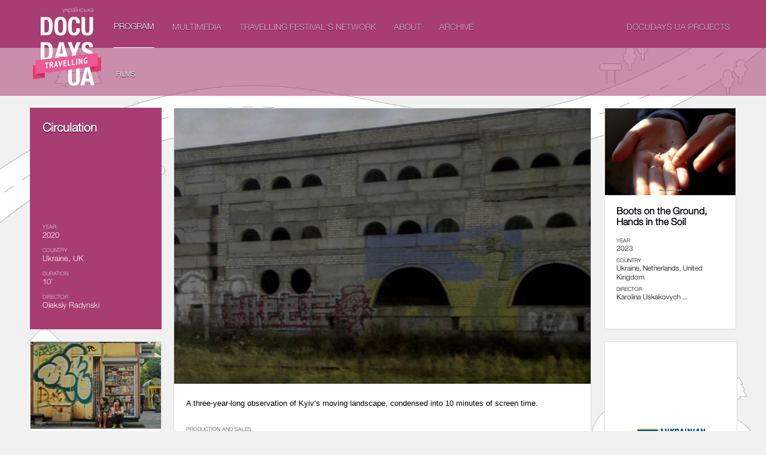

--- FILE ---
content_type: text/html; charset=UTF-8
request_url: https://travelling.docudays.ua/eng/2020/movies/docu-korotko/koloobig/
body_size: 3807
content:
<!DOCTYPE html><html lang="en"><head><meta charset="utf-8"/><!--    <link rel="icon" href="/favicon.svg" type="image/svg+xml">--><meta name="viewport" content="width=device-width, initial-scale=1"><title></title><meta name="description" content=""><meta name="keywords" content=""><meta name="theme-color" content="#a83d72"><link rel="stylesheet" type="text/css" media="all" href="/css/fonts.css?20250929"/><link rel="stylesheet" type="text/css" media="all" href="/css/isotope.css"/><link rel="stylesheet" type="text/css" media="all" href="/css/style.css?20250929"/><link rel="stylesheet" type="text/css" media="all" href="/css/style-color.css?20250929"/><link rel="stylesheet alternate" type="text/css" href="/css/style-very-narrow.css" title="very-narrow"/><link rel="stylesheet alternate" type="text/css" href="/css/style-narrow.css" title="narrow"/><link rel="stylesheet alternate" type="text/css" href="/css/style-wide.css" title="wide"/><link rel="stylesheet" href="/3rd/zebra-form/css/zebra_form.css" /><link rel="stylesheet" href="/3rd/nivo/themes/dark/dark.css?20250929" type="text/css" media="screen" /><link rel="stylesheet" href="/3rd/nivo/css/nivo-slider.css?20250929" type="text/css" media="screen" /><link rel="stylesheet" href="/3rd/tooltipster/css/tooltipster.bundle.css?20250929" type="text/css" media="screen" /><!--[if lt IE 9]><script src="js/IE9.js"></script><![endif]--><script src="/js/jquery-1.9.1.min.js"></script><script src="/js/jquery-migrate-1.1.1.min.js"></script><script src="/js/jquery-ui.js"></script><script src="/js/i18n/jquery.ui.datepicker-en-GB.min.js"></script><!-- Google tag (gtag.js) --><script async src="https://www.googletagmanager.com/gtag/js?id=G-M85ZQ8KE3F"></script><script>window.dataLayer = window.dataLayer || [];function gtag(){dataLayer.push(arguments);}gtag('js', new Date());gtag('config', 'G-M85ZQ8KE3F');</script>
<meta property="fb:app_id" content=""/><meta property="og:url" content="https://travelling.docudays.ua/eng/2020/movies/docu-korotko/koloobig/"/><meta property="og:title" content="Circulation"><meta property="og:type" content="article"><meta property="og:image" content="/thumbs/1280x640/storage/2020/films/docu_short/circulation.jpg"/><meta property="og:image:width" content="1280"/><meta property="og:image:height" content="640"/><meta property="og:description" content="">
</head><body data-lang="eng"><div id="fb-root"></div><script>window.fbAsyncInit = function() {FB.init({appId      : '563725760318128',channelUrl : '//www.docudays.org.ua/channeleng.html',status     : true,xfbml      : true});};(function(d, s, id){var js, fjs = d.getElementsByTagName(s)[0];if (d.getElementById(id)) { return; }js = d.createElement(s); js.id = id;js.src = "//connect.facebook.net/en_US/all.js";fjs.parentNode.insertBefore(js, fjs);}(document, 'script', 'facebook-jssdk'));</script><main class="content"><header class="header"><div class="bg"></div><div class="bg-inside"></div><div class="box"><div class="leftside"><div class="indent"><a href="/2020/movies/docu-korotko/koloobig/" class="lang">українська</a><a href="/eng/" class="logo" style="background:url(/css/i/logo_eng.svg);"></a></div></div><nav class="mobile-menu">
    <div class="mobile-menu__item mobile-menu-item">
                <button class="mobile-menu-item__link mobile-menu-item__has_sub">PROGRAM</button>
        
        <ul class="mobile-menu_subitem__list">
                        <li class="mobile-menu_subitem">
                <a class="mobile-menu-subitem__link" href="/programme">PROGRAM</a>
            </li>
            
                        <li class="mobile-menu_subitem">
                                <a class="mobile-menu-subitem__link" href="/films">Films</a>
                
            </li>
            
        </ul>
    </div>
    <div class="mobile-menu__item mobile-menu-item">
                <a class="mobile-menu-item__link " href="/gallery">Multimedia</a>
        
        <ul class="mobile-menu_subitem__list">
            
            
        </ul>
    </div>
    <div class="mobile-menu__item mobile-menu-item">
                <a class="mobile-menu-item__link " href="/network">Travelling festival's network </a>
        
        <ul class="mobile-menu_subitem__list">
            
            
        </ul>
    </div>
    <div class="mobile-menu__item mobile-menu-item">
                <button class="mobile-menu-item__link mobile-menu-item__has_sub">About</button>
        
        <ul class="mobile-menu_subitem__list">
                        <li class="mobile-menu_subitem">
                <a class="mobile-menu-subitem__link" href="/about">About</a>
            </li>
            
                        <li class="mobile-menu_subitem">
                                <a class="mobile-menu-subitem__link" href="/Regulations">Regulations</a>
                
            </li>
                        <li class="mobile-menu_subitem">
                                <a class="mobile-menu-subitem__link" href="/declaration">Documents</a>
                
            </li>
                        <li class="mobile-menu_subitem">
                                <a class="mobile-menu-subitem__link" href="/2025/partners">Partners</a>
                
            </li>
            
        </ul>
    </div>
    <div class="mobile-menu__item mobile-menu-item">
                <button class="mobile-menu-item__link mobile-menu-item__has_sub">Archive</button>
        
        <ul class="mobile-menu_subitem__list">
                        <li class="mobile-menu_subitem">
                <a class="mobile-menu-subitem__link" href="/archivepage">Archive</a>
            </li>
            
                        <li class="mobile-menu_subitem">
                                <a class="mobile-menu-subitem__link" href="/archivepage/2024">2024</a>
                
            </li>
                        <li class="mobile-menu_subitem">
                                <a class="mobile-menu-subitem__link" href="/archivepage/2023">2023</a>
                
            </li>
                        <li class="mobile-menu_subitem">
                                <a class="mobile-menu-subitem__link" href="/archivepage/2022">2022</a>
                
            </li>
                        <li class="mobile-menu_subitem">
                                <a class="mobile-menu-subitem__link" href="/archivepage/2021">2021</a>
                
            </li>
                        <li class="mobile-menu_subitem">
                                <a class="mobile-menu-subitem__link" href="/archivepage/2020">2020</a>
                
            </li>
                        <li class="mobile-menu_subitem">
                                <a class="mobile-menu-subitem__link" href="/archivepage/2019">2019</a>
                
            </li>
                        <li class="mobile-menu_subitem">
                                <a class="mobile-menu-subitem__link" href="/archivepage/2018">2018</a>
                
            </li>
                        <li class="mobile-menu_subitem">
                                <a class="mobile-menu-subitem__link" href="/archivepage/2017">2017</a>
                
            </li>
                        <li class="mobile-menu_subitem">
                                <a class="mobile-menu-subitem__link" href="/archivepage/2016">2016</a>
                
            </li>
                        <li class="mobile-menu_subitem">
                                <a class="mobile-menu-subitem__link" href="/archivepage/2015">2015</a>
                
            </li>
                        <li class="mobile-menu_subitem">
                                <a class="mobile-menu-subitem__link" href="/archivepage/2014">2014</a>
                
            </li>
                        <li class="mobile-menu_subitem">
                                <a class="mobile-menu-subitem__link" href="/archivepage/2013">2013</a>
                
            </li>
            
        </ul>
    </div>
    <div class="mobile-menu__item mobile-menu-item">
                <button class="mobile-menu-item__link mobile-menu-item__has_sub">DOCUDAYS UA Projects</button>
        
        <ul class="mobile-menu_subitem__list">
                        <li class="mobile-menu_subitem">
                <a class="mobile-menu-subitem__link" href="/projects">DOCUDAYS UA Projects</a>
            </li>
            
                        <li class="mobile-menu_subitem">
                                <a class="mobile-menu-subitem__link" href="http://docudays.ua" rel="nofollow" target="_blank">DOCUDAYS UA</a>
                
            </li>
                        <li class="mobile-menu_subitem">
                                <a class="mobile-menu-subitem__link" href="http://docuspace.org/eng/" rel="nofollow" target="_blank">DOCUSPACE</a>
                
            </li>
                        <li class="mobile-menu_subitem">
                                <a class="mobile-menu-subitem__link" href="http://docuhit.org" rel="nofollow" target="_blank">DOCU/HIT</a>
                
            </li>
            
        </ul>
    </div>

</nav>
<nav class="menu"><div class="rowtwo"><div class='menu__spacer'><img src="/css/i/s.gif"></div><a href="/eng/programme/" class="active">PROGRAM</a><div class='menu__spacer'><img src="/css/i/s.gif"></div><a href="/eng/gallery/">Multimedia</a><div class='menu__spacer'><img src="/css/i/s.gif"></div><a href="/eng/network/">Travelling festival's network </a><div class='menu__spacer'><img src="/css/i/s.gif"></div><a href="/eng/about/">About</a><div class='menu__spacer'><img src="/css/i/s.gif"></div><a href="http://travelling.docudays.ua/eng/archivepage/2021/news/" rel="nofollow" target="_blank">Archive</a><div class='menu__spacer--last'><img src="/css/i/s.gif"></div><a href="/eng/projects/">DOCUDAYS UA Projects</a></div><button class="menu-toggler"><span></span></button></nav><div class="menu inside"><div class="rowtwo"><a href="/eng/films/"  class="active">Films</a></div></div>
</div></header><div class="container inside"><div class="panel blue size1x2"><div class="front"><div class="p20 font-light"><h2 class="event-title">Circulation</h2><div class="movie-desc"><div class="movie-info">Year</div><div class="movie-data">2020</div><div class="movie-info">Country</div><div class="movie-data">Ukraine, UK</div><div class="movie-info">Duration</div><div class="movie-data">10’</div><div class="movie-info">Director</div><div class="movie-data">Oleksiy Radynski<br></div></div></div></div></div><div class="panel long-panel"><div class="front"><div class="long-content"><img src="/thumbs/700x460/storage/2020/films/docu_short/circulation.jpg" width="700" height="460"><div class="p20"><p style="text-align: justify;"><span style="font-size: small;"><span style="color: #000000;"><span style="font-family: Arial, serif;"> A three-year-long observation of Kyiv&rsquo;s moving landscape, condensed into 10 minutes of screen time.</span></span></span></p></div><div class="label">Production and Sales</div><div class="data">Люба Кнорозок / Lyuba Knorozok</div><div class="label">Director</div><div class="about-directors"><div class="about-director"><div class="image"><img src="/thumbs/150x150/storage/2020/films/docu_short/radynski-bw.jpg" width="150" height="150"></div><div class="info"><div class="director-name">Oleksiy Radynski</div><p style="text-align: justify;"><span style="font-size: small;"><span style="color: #000000;"><span style="font-family: Arial, serif;"><strong> Oleksiy Radynski</strong></span></span><span style="color: #000000;"><span style="font-family: Arial, serif;"> is a filmmaker and writer based in Kyiv. His films have been screened at the Oberhausen International Short Film Festival, the Institute of Contemporary Arts (London), DOK Leipzig, e-flux (New York), S A V V Y Contemporary (Berlin) among other venues, and received awards at Docudays UA, KISFF, Molodist and other film festivals. </span></span><span style="color: #000000;"><span style="font-family: Arial, serif;">H</span></span><span style="color: #000000;"><span style="font-family: Arial, serif;">e is a BAK Fellow at </span></span><span style="color: #000000;"><span style="font-family: Arial, serif;"><em>basis voor actuele kunst</em></span></span><span style="color: #000000;"><span style="font-family: Arial, serif;">, Utrecht.</span></span></span></p>
<div class="jfk-bubble gtx-bubble" style="visibility: visible; left: 48px; top: 33px; opacity: 1;"></div><div class="label2">Filmography</div><p style="text-align: justify;"><span style="font-size: small;"><span style="font-family: Arial, serif;"><em> Incident in the Museum </em></span><span style="font-family: Arial, serif;">(2013)</span><span style="font-family: Arial, serif;"><em>, Integration </em></span><span style="font-family: Arial, serif;">(2014)</span><span style="font-family: Arial, serif;"><em>, People Who Came To Power</em></span><span style="font-family: Arial, serif;"> (with Tom&aacute;&scaron; Rafa) (2015)</span><span style="font-family: Arial, serif;"><em>, Landslide </em></span><span style="font-family: Arial, serif;">(2016)</span><span style="font-family: Arial, serif;"><em>, The Film of Kyiv. Episode One </em></span><span style="font-family: Arial, serif;">(2017)</span><span style="font-family: Arial, serif;"><em>, Facade Colour: Blue </em></span><span style="font-family: Arial, serif;">(2019)</span><span style="font-family: Arial, serif;"><em>, </em></span><span style="color: #000000;"><span style="font-family: Arial, serif;"><em>Circulation </em></span></span><span style="color: #000000;"><span style="font-family: Arial, serif;">(2020)</span></span></span></p></div></div></div><div class="clear"></div></div></div></div>
<div class="panel films size1x2"><div class="front"><div><img src="/thumbs/220x145/storage/2024/films_2024/1_film_still.jpg.jpg" style="width:220px; height:145px;"></div><div class="name">Boots on the Ground, Hands in the Soil</div><div class="year">Year</div><div class="text">2023</div><div class="country">Country</div><div class="text">Ukraine, Netherlands, United Kingdom</div><div class="director">Director</div><div class="text">Karolina Uskakovych ...</div><a href="/eng/2024/movies/docu-korotko/choboti-v-grunti-ruki-v-zemli/" class="link"></a></div></div><div class="panel films size1x2"><div class="front"><div><img src="/thumbs/220x145/storage/2024/films_2024/7fd6e4dc-aca0-4874-bea7-b36ed43f2cb0.jpg" style="width:220px; height:145px;"></div><div class="name">The Kiosk</div><div class="year">Year</div><div class="text">2023</div><div class="country">Country</div><div class="text">Poland</div><div class="director">Director</div><div class="text">Daniel Stopa ...</div><a href="/eng/2024/movies/docu-korotko/kiosk/" class="link"></a></div></div><div class="panel docudays size1x2"><div class="fronttwo partners"><a href="javascript:;" class="prev"></a><a href="javascript:;" class="next"></a><div class="logos"><a href="javascript:;" target="_blank"><img src="/storage/partners/71.png" width="220" height="100"><div>Organizers</div></a><a href="javascript:;" target="_blank"><img src="/storage/2013/partners/support_5_ukranian_state_film_agency.gif" width="220" height="100"><div>Partners</div></a><a href="javascript:;" target="_blank"><img src="/storage/2018/partners/sweden_emb.jpg" width="220" height="100"><div>With the support</div></a><a href="javascript:;" target="_blank"><img src="/storage/partners/71.png" width="220" height="100"><div>Organizers</div></a><a href="http://helsinki.org.ua" target="_blank"><img src="/storage/2013/partners/organizer_1_ukrainska_gelsinska_spilka_z_prav_ludyny.gif" width="220" height="100"><div>Organizers</div></a><a href="javascript:;" target="_blank"><img src="/storage/partners/aa_englisch.jpg" width="220" height="100"><div></div></a><a href="javascript:;" target="_blank"><img src="/storage/2017/logos/3_hers.obl.fond_new-01_copy.jpg" width="220" height="100"><div>Organizers</div></a><a href="javascript:;" target="_blank"><img src="/storage/000_news_2020/bez_nazvaniya.png" width="220" height="100"><div></div></a><a href="javascript:;" target="_blank"><img src="/storage/2013/partners/partenrs_13_human_rights_film_network.gif" width="220" height="100"><div>Partners</div></a><a href="javascript:;" target="_blank"><img src="/storage/2013/partners/organizer_4_center_suchasnyh_informatsiynyh_tehnology_ta_vizualnyh_mystetstv.gif" width="220" height="100"><div>Organizers</div></a><a href="javascript:;" target="_blank"><img src="/storage/partners/fisher.jpg" width="220" height="100"><div></div></a><a href="javascript:;" target="_blank"><img src="/storage/partners/rb_copy.jpg" width="220" height="100"><div></div></a><a href="http://ucf.in.ua" target="_blank"><img src="/storage/partners/ucf_logo_transparent_en_full_color.png" width="220" height="100"><div></div></a></div></div></div>
</div><div class="clear"></div></main><footer class="footer"><div class="box"><nav class="footer-menu"><img class="footer-menu-logo" src="/img/logo-tr.png" alt=""><div class="rowtwo"><div class="footer-menu__item footer-menu-item"><a class="footer-menu-item__link" href="/programme">PROGRAM</a><ul class="footer-menu_subitem__list"><li class="footer-menu_subitem"><a class="footer-menu-subitem__link" href="/films">Films</a></li></ul></div><div class="footer-menu__item footer-menu-item"><a class="footer-menu-item__link" href="/gallery">Multimedia</a><ul class="footer-menu_subitem__list"></ul></div><div class="footer-menu__item footer-menu-item"><a class="footer-menu-item__link" href="/network">Travelling festival's network </a><ul class="footer-menu_subitem__list"></ul></div><div class="footer-menu__item footer-menu-item"><a class="footer-menu-item__link" href="/about">About</a><ul class="footer-menu_subitem__list"><li class="footer-menu_subitem"><a class="footer-menu-subitem__link" href="/Regulations">Regulations</a></li><li class="footer-menu_subitem"><a class="footer-menu-subitem__link" href="/declaration">Documents</a></li><li class="footer-menu_subitem"><a class="footer-menu-subitem__link" href="/2025/partners">Partners</a></li></ul></div><div class="footer-menu__item footer-menu-item"><a class="footer-menu-item__link" href="/archivepage">Archive</a><ul class="footer-menu_subitem__list"><li class="footer-menu_subitem"><a class="footer-menu-subitem__link" href="/archivepage/2024">2024</a></li><li class="footer-menu_subitem"><a class="footer-menu-subitem__link" href="/archivepage/2023">2023</a></li><li class="footer-menu_subitem"><a class="footer-menu-subitem__link" href="/archivepage/2022">2022</a></li><li class="footer-menu_subitem"><a class="footer-menu-subitem__link" href="/archivepage/2021">2021</a></li><li class="footer-menu_subitem"><a class="footer-menu-subitem__link" href="/archivepage/2020">2020</a></li><li class="footer-menu_subitem"><a class="footer-menu-subitem__link" href="/archivepage/2019">2019</a></li><li class="footer-menu_subitem"><a class="footer-menu-subitem__link" href="/archivepage/2018">2018</a></li><li class="footer-menu_subitem"><a class="footer-menu-subitem__link" href="/archivepage/2017">2017</a></li><li class="footer-menu_subitem"><a class="footer-menu-subitem__link" href="/archivepage/2016">2016</a></li><li class="footer-menu_subitem"><a class="footer-menu-subitem__link" href="/archivepage/2015">2015</a></li><li class="footer-menu_subitem"><a class="footer-menu-subitem__link" href="/archivepage/2014">2014</a></li><li class="footer-menu_subitem"><a class="footer-menu-subitem__link" href="/archivepage/2013">2013</a></li></ul></div><div class="footer-menu__item footer-menu-item"><a class="footer-menu-item__link" href="/projects">DOCUDAYS UA Projects</a><ul class="footer-menu_subitem__list"><li class="footer-menu_subitem"><a class="footer-menu-subitem__link" href="http://docudays.ua" rel="nofollow" target="_blank">DOCUDAYS UA</a></li><li class="footer-menu_subitem"><a class="footer-menu-subitem__link" href="http://docuspace.org/eng/" rel="nofollow" target="_blank">DOCUSPACE</a></li><li class="footer-menu_subitem"><a class="footer-menu-subitem__link" href="http://docuhit.org" rel="nofollow" target="_blank">DOCU/HIT</a></li></ul></div></div></nav><nav class="footer-menu"><div class="rowtow"><div class="footer__icon_group"><a class="footer__social_link" href="https://www.instagram.com/docudays_ua" target="_blank"><img class="footer__social_icon" src="/img/social-icon-instagram.svg" alt=""></a><a class="footer__social_link" href="https://www.facebook.com/TravellingDocudaysUA" target="_blank"><img class="footer__social_icon" src="/img/social-icon-facebook.svg" alt=""></a><a class="footer__social_link" href="https://www.youtube.com/channel/UC7ISePZ58Lc30O_lyf4Fahg" target="_blank"><img class="footer__social_icon" src="/img/social-icon-youtube.svg" alt=""></a><a class="footer__social_link" href="https://www.twitter.com/DocudaysUA" target="_blank"><img class="footer__social_icon" src="/img/social-icon-twitter.svg" alt=""></a><a class="footer__social_link" href="https://www.flickr.com/photos/docudaysua/" target="_blank"><img class="footer__social_icon" src="/img/social-icon-flickr.svg" alt=""></a><a class="footer__social_link" href="https://t.me/docudaysua" target="_blank"><img class="footer__social_icon" src="/img/social-icon-telegram.svg" alt=""></a></div></div></nav></div>
</footer><script src="/3rd/nivo/js/jquery.nivo.slider.min.js"></script><script src="/js/jquery-ui.min.js"></script><script src="/js/jquery.svg.min.js"></script><script src="/js/jquery.svgdom.min.js"></script><script src="/js/jquery.hoverIntent.minified.js"></script><script src="/js/jquery.ui.touch-punch.min.js"></script><script src="/js/jquery.highlight-4.closure.js"></script><script src="/js/isotope_new21.js"></script><script src="/3rd/tooltipster/js/tooltipster.bundle.min.js"></script><script src="/js/docudays.js?20250929"></script>
<script type="text/javascript">docudays.pages.inside();</script></body></html>


--- FILE ---
content_type: text/css
request_url: https://travelling.docudays.ua/css/style.css?20250929
body_size: 12461
content:
 /* old colors:
 	 main: #335bad & #335cae
	 second:
 */
 /* new colors:
 	 main: #a83d72;
	 second
 */
 /* new colors:
       main: #a83d72;
      second
  */


* {
	margin: 0;
	padding: 0;
}
html, body {
	width: 100%;
	height: 100%;
}
body {
	display: flex;
	flex-direction: column;
	font-family: HelveticaNeue_light,  Arial, sans-serif;
	background: url(i/fon.jpg) no-repeat top center #f1f1f1;
	-moz-background-size: 100%; /* Firefox 3.6+ */
    -webkit-background-size: 100%; /* Safari 3.1+ и Chrome 4.0+ */
    -o-background-size: 100%; /* Opera 9.6+ */
    background-size: 100%;
	min-width: 320px;
}
img {
	border: 0;
}
.content {
	flex: 1 0 auto;
	/*overflow: hidden;*/
}
.font-light {
	font-family: HelveticaNeue_light;
}
.fatgray-content {
	overflow: hidden;
}

/* CONTAINER */
.container-wrap {
	position: relative;
	z-index: 5;
	max-width: 960px !important;
	margin: 0 auto;
}
.container {
	position: relative;
	z-index: 5;
	max-width: 1200px !important;
	top: 70px;
	margin: 0 auto;
	clear: both;
}
.container.inside {
	top: 60px;
}
@media (min-width: 1025px) {
	.container.inside {
		top: 170px;
	}
}
.container.inside.partner {
	/* top: 170px; */
	/* overflow: visible !important; */
}
.container.schedule {
	top: 20px;
}
.container.inside.partner {
	/* top: 150px; */
	/* overflow: visible !important; */
}
.container.locations {
	top: 890px;
}

/* FOOTER MENU */
.footer-menu {
	display: flex;
	flex-wrap: nowrap;
	max-width: 1200px;
	margin: 0 auto;
	color: white;
	padding: 35px 20px;
}
.footer-menu .rowtwo {
	display: flex;
	flex-wrap: wrap;
	justify-content: space-between;
	width: 100%;
}
.footer-menu-item__link,
.footer-menu-subitem__link {
	color: #fff;
	/* float: left; */
	width: auto;
	/*margin: 10px;*/
	text-shadow: 0 1px 0 #000;
	font-size: 12px;
	text-transform: uppercase;
	/* transition: opacity .3s; */
}
.footer-menu-logo {
	display: flex;
	align-self: baseline;
	opacity: .6;
	width: 60px;
	filter: grayscale(100%);
	margin-right: 30px;
}
.footer-menu-logo:hover {
	filter: none;
	opacity: 1;
}
@media (max-width: 1025px) {
	.footer-menu-logo {
		display: none;
	}
}
.footer-menu-item__link {
	opacity: .7;
}
.footer-menu-subitem__link {
	opacity: .5;
	font-size: 11px;
}
.footer-menu-item__link:hover,
.footer-menu-subitem__link:hover {
	opacity: 1;
}
.footer-menu_subitem__list {
	list-style-type: none;
}
.footer-menu_subitem {
	padding-top: 6px;
}
.footer-menu__item {
	display: table-cell;
	margin-bottom: 20px;
	padding: 0 10px;
}

 .footer__icon_group {
	 padding-top: 20px;
 }

 .accessibility_link,
 .footer__social_link {
	 padding: 20px 10px;
 }

 .accessibility_link:first-child,
 .footer__social_link:first-child {
	 padding-left: 0;
 }

 .accessibility_link:last-child,
 .footer__social_link:last-child {
	 padding-right: 0;
 }

 .accessibility_icon,
 .footer__social_icon {
	 width: 25px;
	 height: 25px;
	 opacity: 0.6;
	 transition: .3s opacity;
 }

 .accessibility_link:hover .accessibility_icon,
 .footer__social_link:hover .footer__social_icon {
	 opacity: 1;
 }

@media (max-width: 768px) {
	.footer-menu__item {
		flex-basis: 30%;
	}
}
@media (max-width: 480px) {
	.footer-menu__item {
		flex-basis: 40%;
	}
}
.footer-menu-item__link {
	color: white;
	text-decoration: none;
}
.footer-menu-subitem__link {
	color: white;
	text-decoration: none;
}

/* FOOTER */
.footer {
	flex-shrink: 0;
	width: 100%;
	position: relative;
	z-index: 1;
	top: 180px;
	min-height: 240px;
	border-top: 0;
	background-color: #a83d72;
}
.footer.inside{
	top: 133px;
}
.footer.locations{
	top: 910px;
}
.footer .box {
	max-width: 1200px;
	/* position:relative; */
	margin: 0 auto;
	font-size: 12px;
	/* padding-top:70px; */
}
.footer .copy {
	/* color:#333338; */
	color: #818DA4;
	padding-left: 0;
	padding-top: 2px;
	float: left;
}
.footer a.perev {
	float: right;
	background: url(i/perevorot.svg) right top no-repeat;
	background-size: 63px;
	padding-right: 71px;
	height: 34px;
	line-height: 19px;
	color: #818DA4;
	text-decoration: none;
	margin-right: 0;
}
.footer a.perev:hover {
	opacity: 1;
}

/* HEADER */
.header {
	width: 100vw;
	height: 80px;
	z-index: 10;
	position: fixed;
	transition: background 0.3s ease;
}
@media (max-width: 1024px) {
	.header {
		height: 60px;
	}
	.header.opened {
		height: 100vh;
		background: #a83d72;
		overflow-y: auto;
	}
}
.header .bg {
	width: 100%;
	height: 80px;
	background: #a83d72;
	position: absolute;
	z-index: 1;
	top: 0;
	left: 0;
}
@media (max-width: 1024px) {
	.header .bg {
		height: 60px !important;
	}
}
.header .box {
	position: relative;
	z-index: 2;
	margin: 0 auto;
}
@media (max-width: 1024px) {
	.header .box {
		height: 0;
	}
}
.header .bg-inside {
	width: 100%;
	height: 80px;
	background: #a83d72;
	position: absolute;
	z-index: 1;
	top: 80px;
	left: 0;
	opacity: .55;
}
@media (max-width: 1024px) {
	.header .bg-inside {
		display: none;
	}
}
@media (min-width: 1025px) {
	.header .bg-inside {
		display: block;
	}
}
.header .leftside {
	float: left;
	/*width: 387px;*/
	transition: all 0.3s ease;
}
@media (max-width: 1024px) {
	.header.opened .leftside {
		position: relative;
		background: #a83d72;
		width: 100%;
		height: 90px;
		z-index: 2000;
	}
}
.header .leftside .indent {
	width: 85px;
	text-align: right;
	margin-left: 15px;
	padding: 8px 0 0 0 !important;
}
@media (max-width: 1024px) {
	.header .leftside .indent {
		display: flex;
		flex-direction: row-reverse;
		width: unset;
		text-align: unset;
	}
}
.header a.lang {
	font-size: 11px;
	color: #fff;
	opacity: 0.6;
	text-decoration: none;
	display: block;
	margin-bottom: 6px;
	margin-top: 1px;
}
.header a.lang:hover {
	opacity: 1;
}
@media (max-width: 1024px) {
	.header a.lang {
		width: 80px;
	}
}
@media (min-width: 1025px) {
	.header a.lang {
		width: 102px;
	}
}
.header .lang, .header .logo {
	cursor: pointer;
}

.header .logo {
	display: block;
}
@media (max-width: 1024px) {
	.header .logo {
		width: 90px;
		height: 65px;
	}
}
@media (min-width: 1025px) {
	.header .logo {
		width: 115px;
		height: 115px;
	}
}

/* MENU TOGGLER */
@media (max-width: 1024px) {
	.menu-toggler {
		display: block;
		position: absolute;
		right: 18px;
		width: 40px;
		height: 30px;
		font-size: 0;
		top: 15px;
		border: none;
		background: transparent;
		cursor: pointer;
		z-index: 2000;
	}

	.header.opened .menu-toggler {
		top: 20px !important;
	}

	.menu-toggler span {
		display: block;
		position: absolute;
		left: 5px;
		right: 5px;
		top: 50%;
		margin-top: -1px;
		height: 2px;
		background: #fff;
		transition: all .5s ease;
	}

	.menu-toggler::before {
		content: '';
		display: block;
		position: absolute;
		margin: 0 5px;
		top: 5px;
		height: 2px;
		background: #fff;
		width: 30px;
		transition: all .5s;
	}

	.menu-toggler::after {
		content: '';
		display: block;
		position: absolute;
		margin: 0 5px;
		bottom: 5px;
		height: 2px;
		background: #fff;
		width: 30px;
		transition: all .5s;
	}

	.header.opened .menu-toggler span {
		display: none;
	}

	.header.opened .menu-toggler::before {
		transform: rotate(45deg);
		top: 14px;
	}

	.header.opened .menu-toggler::after {
		transform: rotate(-45deg);
		bottom: 14px;
	}
}
@media (min-width: 1025px) {
	.menu-toggler {
		display: none;
	}
}

/* MOBILE MENU */
@media (max-width: 1024px) {
	.mobile-menu {
		position: relative;
		right: -100%;
		width: 100%;
		height: auto;
		padding-top: 90px;
		padding-bottom: 50px;
		z-index: 1500;
		transition: visibility 0.4s, right 0.4s ease;
		visibility: hidden;
	}
	.header.opened .mobile-menu {
		right: 0;
		visibility: visible;
	}
	.mobile-menu ul {
		list-style: none;
	}
	.mobile-menu-item__link {
		padding: 10px 25px;
	}
	.mobile-menu-subitem__link {
		padding: 5px 45px;
	}
	.mobile-menu-item__has_sub {
		background: transparent;
		border: none;
	}
	.mobile-menu-item__has_sub ~ .mobile-menu_subitem__list {
		display: none;
	}
}
@media (min-width: 1025px) {
	.mobile-menu {
		display: none;
	}
}

/* MENU: DESKTOP & MOBILE */
.menu {
	empty-cells: show;
	margin-left: 120px;
	margin-right: 20px;
}
.menu, .mobile-menu, .mobile-menu button {
	font-size: 14px;
	text-transform: uppercase;
}
.menu.inside {
	font-size: 9px;
	/* clear: right; */
}
.menu .row {
	display: table-row;
	float: left;
    width: 493px;
}
.menu .row div,
.menu .rowtwo div {
	display: table-cell;
}
@media (max-width: 1024px) {
	.menu .rowtwo,
	.menu .rowtwo div {
		display: none;
	}
}
@media (min-width: 1025px) {
	.menu .rowtwo {
		display: table-row;
	}
}
.menu__spacer {
	min-width: 30px;
}
.menu__spacer--last {
	width: 100%;
}
.menu a {
	display: table-cell;
	float: left;
	width: auto;
	height: 44px;
	padding-top: 35px;
}
.menu a, .mobile-menu a, .mobile-menu button {
	text-decoration: none;
	opacity: .6;
	white-space: nowrap;
	transition: opacity 0.3s ease;
}
.mobile-menu a {
	display: block;
}
.menu a.active {
	border-bottom: 1px solid #fff;
	opacity: 1;
	float: left;
	width: auto;
}
.menu.inside a.active {
	border-bottom: none;
	opacity: 1;
}
.menu a:hover, .mobile-menu a:hover, .mobile-menu button:hover {
	text-decoration: none;
	opacity: 1;
}
.menu .row a:last-child {
	padding-right: 10px;
}
.menu img {
	width: 5px;
	height: 1px;
}
.subd-info {
	width: 220px;
	height: 460px;
	position: relative;
	background-color: #a83d72;
	color: #fff;
}

/* CONTENT ISOTOPE PANELS */
.panel {
	width: 220px;
	height: 220px;
	margin: 10px;
	position: relative;
	float: left;
	-webkit-perspective: 600px;
	-moz-perspective: 600px;
}
.panel.size-partners {
	width: 720px;
	height: 1200px;
	margin: 0;
}
.panel.size1x05 {
	width: 220px;
	height: 100px;
}
.panel.size2x05 {
	width: 460px;
	height: 110px;
}
.panel.size3x2 {
	width: 700px;
	height: 340px;
}
.panel.size2x2 {
	width: 460px;
	height: 370px;
}
.panel.size2x1 {
	width: 460px;
	height: 220px;
}
.panel.size4x025 {
	height: 80px;
}
 .panel.size5xvimeo {
     width: 940px;
     padding-bottom: 530px;
     height: 0;
 }

@media (min-width: 1200px) {
	.panel.size4x025 {
		width: 940px;
	}
    .panel.size5xvimeo {
        width: 940px;
    }
}
@media (max-width: 1199px) {
	.panel.size4x025 {
		width: 700px;
	}
}
@media (max-width: 960px) {
	.panel.size4x025 {
		width: 460px;
	}
    .panel.size5xvimeo {
        width: 100%;
        padding-bottom: 55%;
        height: 0;
    }
}
.panel.size4x1 {
    width: 940px;
    height: 340px;
}
.panel.size4x0 {
    width: 940px;
    height: 80px;
}
.panel.size1x2 {
	width: 220px;
	height: 370px;
}
.panel.size_cal {
	width: 220px;
	height: 470px;
}
@media (max-width: 719px) {
	.panel.size_cal {
		width: 460px;
		height: auto;
	}
	.panel.size_cal .front {
		position: static;
		width: 100%;
	}
	.calendar #datepicker {
		position: static;
		width: 100%;
	}
}
@media (min-width: 961px) {
	.panel.size_cal {
		height: 470px;
	}
}
.panel.size1x3 {
	width: 218px;
	height: 700px;
	z-index: 10000;
}
.panel.facebook.docudays {
	z-index: 10000;
}
.panel.size1x3 .front {
	width: 220px;
	height: 220px;
	position: absolute;
	top: 0;
	left: 0;
}
.panel.size1x3 .front2 {
	width: 220px;
	height: 460px;
	background-color: #a83d72;
	color: #fff;
	position: absolute;
	top: 240px;
	left: 0;
}
.panel .front .opacity, .panel .front2 .opacity {
	opacity: 0.4;
}
.panel .front .opacity a, .panel .front .opacity a:visited {
	color: #fff;
	text-decoration: none;
}
.panel .front {
	float: none;
	position: absolute;
	top: 0;
	left: 0;
	z-index: 900;
	width: inherit;
	height: inherit;
	background: #2e3033;
	-webkit-transform: rotateX(0deg) rotateY(0deg);
	-webkit-transform-style: preserve-3d;
	-webkit-backface-visibility: hidden;
	-moz-transform: rotateX(0deg) rotateY(0deg);
	-moz-transform-style: preserve-3d;
	-moz-backface-visibility: hidden;
	-o-transition: all .4s ease;
	-ms-transition: all .4s ease;
	-moz-transition: all .4s ease;
	-webkit-transition: all .4s ease;
	transition: all .4s ease;
}

 .panel .front img {
	 display: block;
	 width: 100% !important;
 }

 .panel .front img.qr_code {
     width: calc(100% - 70px) !important;
     margin: 0 35px;
 }

/* --- SLIDER WRAPPER ON MAIN --- */
.panel .frontslider {
	float: none;
	position: absolute;
	top: 0;
	left: 0;
	z-index: 900;
	width: inherit;
	height: inherit;
	background: #2e3033;
	-webkit-transform: rotateX(0deg) rotateY(0deg);
	-webkit-transform-style: preserve-3d;
	-webkit-backface-visibility: hidden;
	-moz-transform: rotateX(0deg) rotateY(0deg);
	-moz-transform-style: preserve-3d;
	-moz-backface-visibility: hidden;
	-o-transition: all .4s ease;
	-ms-transition: all .4s ease;
	-moz-transition: all .4s ease;
	-webkit-transition: all .4s ease;
	transition: all .4s ease;
}
.slider-wrapper {
	width: 940px;
	height: 340px;
	overflow: hidden;
}

/* --- CONTENT PANELS --- */
.panel .fronttwo {
	float: none;
	position: absolute;
	top: 0;
	left: 0;
	z-index: 900;
	width: 100%;
	height: inherit;
	background: #2e3033;
	-webkit-transform: rotateX(0deg) rotateY(0deg);
	-webkit-transform-style: preserve-3d;
	-webkit-backface-visibility: hidden;
	-moz-transform: rotateX(0deg) rotateY(0deg);
	-moz-transform-style: preserve-3d;
	-moz-backface-visibility: hidden;
	-o-transition: all .4s ease;
	-ms-transition: all .4s ease;
	-moz-transition: all .4s ease;
	-webkit-transition: all .4s ease;
	transition: all .4s ease;
}
.panel .frontthree {
	float: none;
	position: absolute;
	top: 0;
	left: 0;
	z-index: 900;
	width: inherit;
	height: inherit;
	background: #2e3033;
	-webkit-transform: rotateX(0deg) rotateY(0deg);
	-webkit-transform-style: preserve-3d;
	-webkit-backface-visibility: hidden;
	-moz-transform: rotateX(0deg) rotateY(0deg);
	-moz-transform-style: preserve-3d;
	-moz-backface-visibility: hidden;
	-o-transition: all .4s ease;
	-ms-transition: all .4s ease;
	-moz-transition: all .4s ease;
	-webkit-transition: all .4s ease;
	transition: all .4s ease;
}
.panel .front_submit {
	background: url(i/front_submit.png) no-repeat;
	width: 220px;
	height: 220px;
}
.panel .front_submit_href {
	padding-top: 70px;
	padding-left: 60px;
	padding-right: 60px;
}
.panel .front_submit_href p {
	color: #fff;
	text-decoration: none;
	font-size: 24px;
	font-weight: bold;
}
.panel.flip .front {
	z-index: 900;
	-webkit-transform: rotateY(180deg);
	-moz-transform: rotateY(180deg);
	-moz-box-shadow: 0 15px 50px rgba(0,0,0,0.2);
	-webkit-box-shadow: 0 15px 50px rgba(0,0,0,0.2);
	box-shadow: 0 15px 50px rgba(0,0,0,0.2);
}
.panel .back {
	float: none;
	position: absolute;
	top: 0;
	left: 0;
	z-index: 800;
	width: inherit;
	height: inherit;
	background: #a83d72;
	-webkit-transform: rotateY(-180deg);
	-webkit-transform-style: preserve-3d;
	-webkit-backface-visibility: hidden;
	-moz-transform: rotateY(-180deg);
	-moz-transform-style: preserve-3d;
	-moz-backface-visibility: hidden;
	-o-transition: all .4s ease;
	-ms-transition: all .4s ease;
	-moz-transition: all .4s ease;
	-webkit-transition: all .4s ease;
	transition: all .4s ease;
}
.panel.flip .back {
	z-index: 1000;
	-webkit-transform: rotateX(0deg) rotateY(0deg);
	-moz-transform: rotateX(0deg) rotateY(0deg);
}
.panel .front .shadow {
	background-color: #000;
	width: 220px;
	height: 110px;
	opacity: 0.7;
	position: absolute;
	left: 0;
	bottom: 0;
	z-index: 2;
}
.panel .front .title {
	font-size: 14px;
	width: 180px;
	position: absolute;
	left: 20px;
	top: 130px;
	z-index: 3;
}
.panel .front .name {
	margin: 17px 10px 17px 19px;
}
.panel .front .category {
	font-size: 9px;
	text-transform: uppercase;
	position: absolute;
	left: 20px;
	bottom: 17px;
	z-index: 3;
}
.panel .front .link, .panel .back .link {
	width: 220px;
	height: 340px;
	display: block;
	cursor: pointer;
	position: absolute;
	left: 0;
	top: 0;
	z-index: 4;
	font-size: 0;
}
.panel .back .title {
	font-size: 14px;
	font-weight: bold;
	padding-bottom: 10px;
}
.panel .back .text {
	font-size: 12px;
	opacity: 0.6;
}
.panel .category {
	font-size: 9px;
	text-transform: uppercase;
	width: 180px;
	overflow: hidden;
	position: absolute;
	left: 20px;
	bottom: 17px;
	z-index: 3;
}
.panel .category div {
	opacity: .7;
	float: left;
}
.panel .category .date {
	float: right;
	text-transform: none;
}
.panel.size2x2 .front .shadow {
	background-color: #000;
	width: 460px;
	height: 185px;
	opacity: 0.5;
	position: absolute;
	left: 0;
	bottom: 0;
	z-index: 2;
}
.panel.size2x2 .front .title {
	font-size: 24px;
	width: 380px;
	position: absolute;
	left: 40px;
	top: 220px;
	z-index: 3;
}
.panel.size2x2 .front .category {
	font-size: 9px;
	text-transform: uppercase;
	width: 380px;
	position: absolute;
	left: 40px;
	bottom: 37px;
	z-index: 3;
}
.panel.size2x2 .front .link {
	width: 460px;
	height: 460px;
	display: block;
	cursor: pointer;
	position: absolute;
	left: 0;
	top: 0;
	z-index: 4;
	font-size: 0;
}
.panel.size3x2 .front .shadow {
	background-color: #000;
	width: 700px;
	height: 230px;
	opacity: 0.5;
	position: absolute;
	left: 0;
	bottom: 0;
	z-index: 2;
}
.panel.size3x2 .front .text {
	position: absolute;
	left: 20px;
	top: 265px;
	z-index: 3;
	width: 640px;
	font-size: 14px;
}
.panel.size3x2 .front .title {
	font-size: 36px;
	line-height: 40px;
	padding-bottom: 5px;
	position: relative;
	left: auto;
	top: auto;
	width: 100%;
}
.panel.size3x2 .front .link {
	width: 700px;
	height: 460px;
	display: block;
	cursor: pointer;
	position: absolute;
	left: 0;
	top: 0;
	z-index: 5;
	font-size: 0;
}
.panel.size2x1 .front img {
	margin: 0 45px 0 40px;
}
.panel.gallery .front {
	background-color: #fff;
}
.panel.gallery .front .gallery-title {
	font-size: 14px;
	font-weight: bold;
	text-transform: uppercase;
	color: #000;
}
.panel.gallery .front .back-to {
	text-transform: none;
	color: #000;
	font-size: 12px;
	opacity: 1;
}
.panel.blue .front {
	background-color: #a83d72;
	color: #fff;
	border: 1px solid #a83d72;
	box-sizing: border-box;
}
.panel.docuspace_seance.blue .front {
	border: 1px solid #83e067;
}

 .padding_bottom_13 {
	padding-bottom: 13px;
}
.padding_bottom_27 {
	padding-bottom: 27px;
}
.list60 {
	padding-left: 60px;
}
/*
.panel.long-panel ul.list40 {
	padding-left: 40px;
}
*/
.long-content .image {
	margin: 20px;
}
.long-content img {
	width: 100%;
}
.long-content table {
	border-collapse: collapse;
}
.long-content table td {
	border: 1px solid rgb(179, 179, 185);
	padding: 3px 5px;
	vertical-align: top;
}
.long-content-header {
	width: 716px;
	height: 450px;
	background: url(i/form_bg.png);
	margin-left: 240px;
}
.panel.long-panel .online {
	border: none;
	background: #a83d72;
	color: white;
	font-size: 14px;
	font-weight: bold;
	text-transform: uppercase;
	padding: 20px 35px;
	position: absolute;
	margin-left: 220px;
	margin-top: 45px;
}
.panel.long-panel .online:hover{
	background: #4472cd;
	text-decoration: none;
}
.long-content-footer {
	background: #d3d3d4;
	height: 80px;
	padding-top: 55px;
	padding-left: 40px;
	padding-right: 40px;
	margin-top: 55px;
	font-size: 11px;
	font-style: italic;
}
.long-content-footer p {
	line-height: 100%;
}
.panel.long-paneltwo {
	width: 698px;
	height: 1060px !important;
	position: relative;
	float: left;
}
.panel.long-paneltwo h1, .panel.long-paneltwo h2 {
	font-family: HelveticaNeue_light;
	margin-bottom: 10px;
	margin-top: 20px;
	line-spacing: -1px;
}
.panel.long-paneltwo ul {
    list-style: none;
    padding: 0;
    margin: 0;
}
.panel.long-paneltwo li {
    padding-left: 20px;
    text-indent: -20px;
    margin-bottom: 5px;
}
.panel.long-paneltwo ul li::before {
    content: " ";
    margin-right: 5px;
}
.panel.long-paneltwo .image-left {
	float: left;
}
.panel.long-paneltwo .image-left img {
	margin: 0 20px 20px -20px;
}
.panel.long-paneltwo .front {
	background-color: #fff;
	color: #000;
	font-size: 14px;
	line-height: 23px;
}
.panel.long-paneltwo a {
	text-decoration: none;
	color: #a83d72;
}
.panel.long-paneltwo a:hover {
	text-decoration: underline;
}
.panel.long-paneltwo a:visited {
	color: rgb(95, 138, 224);
}
.panel.long-panel {
	width: 698px;
	position: relative;
	float: left;
}
.panel.long-panel h1, .panel.long-panel h2 {
	font-family: HelveticaNeue_light;
	margin-bottom: 10px;
	margin-top: 20px;
	line-spacing: -1px;
}
.panel.long-panel ul {
    padding-left: 20px;
    margin: 0;
}
.panel.long-panel li {
    padding-left: 20px;
    text-indent: -20px;
    margin-bottom: 5px;
}
/* .panel.long-panel ul li::before {
    content: " ";
    margin-right: 0;
} */
.panel.long-panel .image-left {
	float: left;
}
.panel.long-panel .image-left img {
	margin: 0 20px 20px -20px;
}
.panel.long-panel .front {
	background-color: #fff;
	color: #000;
	font-size: 14px;
	line-height: 23px;
}
.panel.long-panel a {
	text-decoration: none;
	color: #a83d72;
}
.panel.long-panel a:hover {
	text-decoration: underline;
}
.panel.long-panel a:visited {
	color: #a83d72;
}
.panel .front.partners {
	background: #fff;
}
.panel.long-panel .organizers ul {
    list-style: inherit;
    padding: 0;
    margin: 12px;
}
.panel.long-panel li {
    padding-left: 6px;
    text-indent: 0;
    margin-bottom: 5px;
}
a.prev, a.next {
	width: 8px;
	height: 10px;
	font-size: 0;
	position: absolute;
	z-index: 2;
	top: 164px;
	display: none;
}
a.prev {
	background: url(i/prev.png);
	left: 10px;
}
a.next {
	background: url(i/next.png);
	right: 10px;
}
a.prev:hover, a.next:hover {
	/* background-position: 0 -8px; */
}
.partners .logos {
	text-align: center;
	width: 220px;
	height: 220px;
}
.partners .logos a {
	font-size: 12px;
	color: #000;
	text-decoration: none;
	left: 0;
	top: 118px;
	width: 220px;
	height: 220px;
	position: absolute;
	z-index: 1;
	display: none;
}
.partners .logos a img {
	margin-bottom: 10px;
}
.panel .front .fsize60 {
	font-size: 60px;
}
.panel .front .fsize18 {
	font-size: 18px;
	opacity: 0.4;
	padding: 45px;
}
.panel .front .fsize40 {
	font-size: 40px;
}
.fsize28 {
	font-size: 28px;
	line-height: 25px;
	margin-bottom: 5px;
}
.panel .front .fsize16 {
	font-size: 14px;
	text-transform: uppercase;
}
.panel .front .fsize11 {
	font-size: 11px;
	text-transform: uppercase;
}
.layer1 {
	position: absolute;
	top: 30px;
}
.layer2 {
	position: absolute;
	bottom: 35px;
}
.fb {
	background: url(i/facebook.png);
	width: 59px;
	height: 13px;
	position: absolute;
	left: 20px;
	bottom: 20px;
}

/* NEWS FILTER */
.filtr {
	/* width: 105px;  */
	position: fixed;
	top: 280px;
	right: 0;
	z-index: 10;
	transition: z-index 0.3s ease;
}
@media (max-width: 1024px) {
	.menu_opened ~ .filtr {
		z-index: 0;
	}
}
.filtr .icon {
	background: #a83d72 url(i/filtr-icon.png) 0 0 no-repeat;
	width: 40px;
	height: 40px;
	display: block;
	position: absolute;
	top: 0;
	right: 0;
	z-index: 1;
}
.filtr.calendar .icon {
	height: 80px;
}
.filtr .items {
	background: #fff;
	position: absolute;
	top: 0;
	right: 0;
	z-index: 2;
	border-color: #a83d72;
	border-style: solid;
	border-width: 1px 0 1px 0;
	/*
	-moz-box-shadow: 0 0 10px rgba(0, 0, 0, 0.5);
	-webkit-box-shadow: 0 0 10px rgba(0, 0, 0, 0.5);
	box-shadow: 0 0 10px rgba(0, 0, 0, 0.5);
	*/
}
.filtr .items a {
	/* width: 95px;  */
	height: 39px;
	display: block;
	border-bottom: 1px solid #a83d72;
	border-left: 1px solid #a83d72;
	font-size: 11px;
	line-height: 40px;
	color: #a83d72;
	text-transform: uppercase;
	text-decoration: none;
	padding-left: 10px;
	padding-right: 10px;
	white-space: nowrap;
	overflow: hidden;
	text-overflow: ellipsis;
}
.filtr .items a:last-child {
	border-bottom: 0;
}
.filtr .items a.active {
	background: #a83d72;
	color: #fff;
}
.filtr .calendar-items{
	position: absolute;
	top: 0;
	right: 0;
	z-index: 2;
/*
	display: none;
*/
}
.filtr.calendar .day{
	font-size: 14px;
	font-weight: bold;
	color: #fff;
	position: absolute;
	text-align: center;
	display: block;
	top: 40px;
	width: 0;
}
.filtr.calendar .month{
	font-size: 9px;
	text-transform: uppercase;
	color: #fff;
	text-align: center;
	display: block;
	top: 60px;
	left: 0;
	position: absolute;
	width: 40px;
}

table {
	border-collapse: collapse;
	border: 0;
}
.indent {
	padding: 20px 30px;
	position: absolute;
	top: 0;
	bottom: 46px;
}
.pb15 {
	padding-bottom: 15px;
}
.pb5 {
	padding-bottom: 5px;
}
.p20 {
	padding: 20px;
}
.p30 {
	padding: 30px;
}
.none {
	display: none;
}
.fb-like {
	padding: 16px 0 0 0;
	width: 180px;
}
.fb-like > span, .fb-like > span iframe {
	width: auto !important;
}
.timeline-fb .fb-like {
	padding: 0;
}
.facebook .front {
	background-image: url(i/fb-like-logo.png);
	background-repeat: no-repeat;
	background-position: 30px 190px;
}
.index-slider {
	width: 700px;
	height: 460px;
	position: relative;
	z-index: 1;
	overflow: hidden;
}
.index-slider-container {
	width: 5000px;
	height: 460px;
	position: relative;
}
.index-slider .one {
	width: 700px;
	height: 460px;
	display: block;
	position: absolute;
	left: 700px;
	top: 0;
}
.back-to {
	position: absolute;
	bottom: 20px;
	left: 20px;
	font-size: 9px;
	text-transform: uppercase;
	color: #000;
	opacity: .7;
}
.back-to a:link, .back-to a:visited {
	color: #000;
	opacity: .5;
	text-decoration: none;
}
.event-title {
	text-shadow: 0 1px 0 #000;
	font-size: 20px;
}
/* .p20 .event-title {
	margin-right: -20px;
} */
.event-subtitle {
	opacity: .7;
	margin-top: 3px;
}
.movie-title-schedule {
	color: #000008;
	margin-bottom: 10px;
}

.docuspace_seance .movie-title-schedule {
	color: #95f777;
}

 .panel .front img.one_event__a11y-icon {
	width: 28px;
	 display: inline;
}

.event-desc {
	position: absolute;
	top: 20px;
	left: 20px;
	height: 300px;
}
.event-info {
	font-size: 9px;
	text-transform: uppercase;
	color: #000008;
	opacity: .7;
}

.docuspace__button {

	position: absolute;
	bottom: 0;
}

 .docuspace_seance .event-info,
 .docuspace_seance .event-desc,
 .docuspace_seance .event-data
 {
	 color: white
 }

 .event-data {
	font-size: 13px;
	color: #000008;
	margin-bottom: 12px;
	margin-right: 10px;
}
.event-delimiter {
	border-top: 1px dashed #9C9CA2;
	padding-bottom: 12px;
	margin-right: 20px;
}
.movie-desc {
	position: absolute;
	bottom: 20px;
	left: 20px;
}
.movie-info {
	font-size: 9px;
	text-transform: uppercase;
	color: #fff;
	opacity: .7;
}
.movie-data {
	font-size: 13px;
	color: #fff;
	margin-bottom: 12px;
	margin-right: 10px;
}
.gallery .movie-info {
	color: #000;
}
.gallery .movie-data {
	color: #000;
}
.panel.long-panel h2.about-title {
	background-color: #a83d72;
	margin: 0;
	padding: 20px;
	color: white;
	font-weight: normal;
	/* height: 50px; */
}
.panel.long-panel h2.about-title:not(:first-child) {
	margin-top: 150px;
}
.about-directors {
	margin-top: 4px;
}
.about-director {
	color: #000008;
	font-size: 9px;
	margin-right: 20px;
	float: left;
	/* text-transform: uppercase; */
	/* margin-bottom: 100px; */
	clear: both;
}
.about-director .image {
	width: 150px;
	float: left;
	line-height: 100%;
	margin: 0 20px;
}
.about-director .image img {
	margin-bottom: 10px;
}
.about-director .info {
	font-size: 14px;
	/* line-height: 20px; */
	margin-left: 20px;
	/* margin-right: 20px; */
}
.about-director .director-name {
	font-weight: bold;
	text-transform: uppercase;
	margin-top: -6px;
	margin-bottom: 8px;
}
.long-panel .fb-like {
	margin-bottom: 10px;
}
.long-panel .label {
	margin-left: 20px;
	margin-right: 20px;
	font-size: 9px;
	text-transform: uppercase;
	color: #000;
	opacity: .7;
}
.long-panel .label2 {
	margin: 15px 0 0 0;
	font-size: 9px;
	text-transform: uppercase;
	color: #000;
	opacity: .7;
}
.long-panel .data {
	margin-left: 20px;
	margin-right: 20px;
	font-size: 14px;
	color: #000;
	margin-bottom: 15px;
	line-height: 20px;
}
.partners .prev, .partners .next {
	display: none !important;
}
.hover .prev , .hover .next {
	display: inline !important;
}
.clear {
    display: inline-block;
}
.clear::after {
    content: " ";
    display: block;
    height: 0;
    clear: both;
    overflow: hidden;
    visibility: hidden;
}
.clear {
    display: block;
}
.addthis_default_style .at300b {
	padding: 0 !important;
}
.addthis_toolbox {
	margin-bottom: 10px;
}
.panel.long-panel .files {
	width: 200px;
	float: right;
	margin-left: 20px;
}
.panel.long-panel .file {
	width: 200px;
	height: 200px;
	border: 1px solid #d3d3d3;
	margin-bottom: 20px;
	display: block;
	position: relative;
}
.panel.long-panel .file .pad {
	padding: 20px;
}
.panel.long-panel .file .info {
	opacity: .5;
	font-size: 11px;
	color: #000;
}
.panel.long-panel .file .name {
	font-size: 14px;
	color: #000;
}
.panel.long-panel .file a {
	position: absolute;
	top: 0;
	left: 0;
	display: block;
	width: 200px;
	height: 200px;
	z-index: 2;
}
.partner-title {
	position: relative;
	z-index: 5;
	max-width: 1200px;
	margin: 0 auto;
	color: #fff;
	top: 170px;
	clear: both;
}
.partner-title div {
	margin: 30px 0 5px 10px;
}
.partner-title.size1 {
	font-size: 14px;
}
.partner-title.size2 {
	font-size: 16px;
}
.partner-title.size3 {
	font-size: 20px;
}
.nivo-html-caption {
	display: none;
}
.jury .jury-type {
	opacity: .5;
	color: #fff;
	text-transform: uppercase;
	font-size: 9px;
	margin: 20px 0 10px 20px;
}
.jury .label {
	opacity:.5;
	color: #fff;
	text-transform: uppercase;
	font-size: 9px;
	margin: 5px 0 10px 20px;
}
.jury .data {
	color: #fff;
	font-size: 14px;
	margin: 0 0 0 20px;
}
.jury .data a {
	color: #ddd;
	text-decoration: none;
}
.jury .data a:hover {
	color: #fff;
	text-decoration: none;
}
.jury-type.student {
	margin-top: 40px;
}
.location-info {
	position: absolute;
	z-index: 5;
	top: 170px;
	width: 220px;
	left: 0;
}
.location-map {
	position: absolute;
	top: 160px;
	left: 0;
	width: 100%;
	height: 720px;
	background: #ccc;
}
.one-location {
	line-height: 100%;
	height: 220px;
}
.one-location .image {
	float: left;
	margin-right: 10px;
}
.one-location .image img {
	width: 220px;
	height: 220px;
}
.one-location .info {
	float: left;
	position: relative;
	height: 220px;
	width: 220px;
}
.one-location .description {
	margin: 10px 20px 0 10px;
	line-height: 18px;
	width: 200px;
	float: left;
}
.one-location .name {
	text-transform: uppercase;
	font-size: 14px;
	font-weight: bold;
	margin-bottom: 3px;
	margin-top: 10px;
}
.one-location .address {
	font-size: 11px;
	color: #000;
	opacity: .5;
}
.one-location .places {
	position: absolute;
	bottom: 5px;
}
.one-location .one {
	font-size: 14px;
	text-transform: uppercase;
	font-weight: bold;
	white-space: nowrap;
	margin-bottom: 5px;
}
.one-location .frame {
	border-width: 3px;
	border-style: solid;
	width: 7px;
	height: 7px;
	float: left;
	margin-right: 5px;
}
.panel.seance {
	background-color: #a83d72;
}
 .panel.seance.docuspace_seance {
	 background-color: #95f777;
 }

.panel.seance .front {
	width: 200px;
	height: 320px;
	top: 10px;
	left: 10px;
	background-color: #f1f1f1;
}

 .panel.seance.docuspace_seance .front {
	 background-color: #a83d72;
 }

.panel.seance .front .pad {
	padding: 20px;
	width: 200px;
	height: 200px;
}
.panel.seance .front .t {
	position: absolute;
	bottom: 20px;
	left: 20px;
	font-size: 11px;
}
.panel.seance .front .date {
	position: absolute;
	bottom: 20px;
	right: 20px;
	font-size: 20px;
	font-weight: bold;
}
.panel.seance .front .seance-title {
	font-weight: bold;
	text-transform: uppercase;
	font-size: 14px;
	margin-right: 40px;
}
.panel.seance .front .location {
	font-size: 14px;
	margin: 10px 0 2px 0;
	margin-right: 40px;
}
.panel.seance .front .addr {
	font-size: 11px;
	margin-right: 40px;
}
.panel.seance .front .info {
	margin-top: 5px;
	opacity: 0.4;
	font-size: 11px;
	margin-right: 20px;
}

/*seance-schedule*/
.schedule-title {
	color: #ffe8eb;
}
.panel.schedule .front{
	width: 220px;
	height: 220px;
	top: 0;
	left: 0;
	background-color: #2e3033;
}
.panel.schedule.event .front {
	background-color: #3c4045;
}
.panel.schedule .info {
	margin-top: 10px;
	font-size: 11px;
	margin-right: 20px;
	opacity: .6;
}
.panel.schedule .front .t {
	position: absolute;
	bottom: 20px;
	left: 20px;
	font-size: 11px;
	opacity: .6;
	width: 100px;
}
.panel.schedule .date {
	position: absolute;
	bottom: 17px;
	right: 20px;
	font-size: 20px;
	font-weight: bold;
	line-height: 100%;
}
.panel.schedule .seance-title {
	font-size: 14px;
	margin-right: 40px;
	margin-bottom: 10px;
}
.panel.schedule a:hover {
	outline: 1px solid #fff;
}
.panel.schedule.event .seance-title {
	font-size: 12px;
}
.panel.schedule.event .turn-corner {
	position: absolute;
	top: 0;
	right: 0;
	display: block;
	width: 20px;
	height: 20px;
	background-image: url(/css/i/turn-ico-corner.png);
}
.contact-title {
	font-size: 14px;
	text-transform: uppercase;
	font-weight: bold;
}
.contact .info {
	font-size: 11px;
	margin: 10px 0;
}
a.white {
	color: #fff;
	text-decoration: none;
}
a.white:hover {
	text-decoration: underline;
}

/* TIMELINE */
.timeline {
	overflow: hidden;
	width: 100%;
	-webkit-touch-callout: none;
	-webkit-user-select: none;
	-khtml-user-select: none;
	-moz-user-select: none;
	-ms-user-select: none;
	user-select: none;
}
.timeline-pad {
	padding-top: 160px;
}
.timeline .track {
	height: 40px;
	margin-top: 0;
	background: url(/css/i/hour-bg.png) 100% repeat-y;
}
.timeline .track .hours {
	position: absolute;
	top: 0;
	left: 0;
	width: 100%;
	height: 40px;
}
.timeline .track .hour {
	margin: 25px 0 5px 5px;
	font-size: 9px;
	color: #797a7c;
	background: url(/css/i/hour-bg.png) 0 repeat-y;
}
.timeline .track-bg {
	height: 40px;
	border-top: 2px solid #325bad;
	background-color: #3a3b3d;
}
.timeline .grip {
	height: 40px;
	background: #325bad url(/css/i/grip-bg.png) 50% 50% no-repeat;
	opacity: .5;
	z-index: 100;
}
.timeline .schedule {
	height: 400px;
	position: relative;
}
.timeline .events {
	position: absolute;
	z-index: 2;
	top: 30px;
	left: 0;
}
.timeline .work {
	width: 100%;
	overflow: hidden;
	position: relative;
}
.timeline .work .hours {
	position: absolute;
	top: 0;
	left: 0;
	z-index: 1;
}
.timeline .one-hour {
	float: left;
	width: 350px;
	background: #2f3034;
	border-top: 1px solid #444549;
	background: url(/css/i/hour-bg.png) 0 repeat-y;
}
.timeline .one-hour .hour {
	color: #fff;
	padding: 10px 0 0 5px;
	font-size: 9px;
}
.timeline .track-hour {
	float: left;
	background: url(/css/i/hour-bg.png) 0 repeat-y;
}
.timeline .event {
	height: 70px;
	position: absolute;
	z-index: 3;
	top: 0;
	overflow: hidden;
}
.timeline .event .pad{
	margin: 1px;
	height: 68px;
	position: relative;
	color: #fff;
}
.timeline .event .name-container {
	position: absolute;
	top: 5px;
	left: 5px;
}
.timeline .event .name {
	font-size: 13px;
}
.timeline .event .group {
	font-size: 10px;
	opacity: .7;
}
.timeline .event .location {
	position: absolute;
	bottom: 17px;
	right: 5px;
	font-size: 10px;
}
.timeline .event .address {
	position: absolute;
	bottom: 5px;
	right: 5px;
	font-size: 10px;
	opacity: .7;
}
.timeline .event .time {
	position: absolute;
	left: 5px;
	bottom: 5px;
	font-size: 14px;
	font-weight: bold;
}
.timeline .event.narrow .name {
	font-size: 12px;
	line-height: 11px;
}
.timeline .event.narrow .location {
	position: absolute;
	bottom: 25px;
	left: 5px;
	font-size: 10px;
}
.timeline .event.narrow .address, .timeline .event.narrow .group {
	display: none;
}
.timeline .event.narrow .time {
	font-size: 14px;
}
.hand {
	cursor: pointer;
	cursor: hand;
}
.timeline-fb {
	position: absolute;
	right: 0;
	top: 10px;
}
.timeline-full {
	position: absolute;
	left: 300px;
	top: 8px;
}
.timeline-full a {
	display: block;
	background-color: #a83d72;
	color: #fff;
	text-decoration: none;
	text-transform: uppercase;
	font-size: 9px;
	padding: 5px;
}
.timeline .grab {
	cursor: url(https://mail.google.com/mail/images/2/openhand.cur) 8 8, move;
}
.timeline .grabbing {
	cursor: url(https://mail.google.com/mail/images/2/closedhand.cur) 8 8, move;
}
.timeline-info {
	height: 40px;
	position: relative;
}
.timeline-info .date {
	position: absolute;
	left: 40px;
	top: 10px;
	font-size: 14px;
	text-transform: uppercase;
}
.timeline-info .date span {
	font-weight: bold;
}
.timeline-info .date a, .timeline-info .date div {
	display: block;
	float: left;
	color: #fff;
	text-decoration: none;
}
.timeline-info .date a.left {
	background: url(/css/i/timeline-left.png) no-repeat;
	width: 8px;
	height: 13px;
	margin: 3px 10px 0 10px;
}
.timeline-info .date a.right {
	background: url(/css/i/timeline-right.png) no-repeat;
	width: 8px;
	height: 13px;
	margin: 3px 10px 0 10px;
}

@media (min-width: 0) and (max-width: 965px) {
	.menu {
		/*width: 553px;*/
	}
	.header .box, .container, .partner-title, .container-wrap {
		max-width: 960px;
	}
	.menu a {
		font-size: 12px;
	}
	.menu.inside a {
		font-size: 8px;
	}
	.header .leftside {
		width: 150px;
	}
}

@media (min-width: 1200px) {
	.menu {
		/*width: 555px;*/
	}
	.menu.inside a {
		font-size: 12px;
	}
	.header .box, .container, .partner-title, .container-wrap {
		max-width: 1200px;
	}
}

#gallery-controls {
	display: none;
}

table.schedule {
	width: 100%;
	font-size: 14px;
}
table.schedule td {
	color: inherit;
	vertical-align: top;
	padding: 10px 0 10px 0;
}
table.schedule .time {
	padding: 10px 15px 10px 15px;
	width: 40px;
	font-weight: bold;
	font-size: 14px;
}
table.schedule .info {
	padding: 11px 15px 10px 0;
	font-size: 14px;
	width: 400px;
}
table.schedule .subinfo {
	font-size: 12px;
	opacity: .6;
}
table.schedule .location {
	font-size: 12px;
	padding-right: 15px;
}
table.schedule tr.hover:hover {
	background-color: #eee;
}
.highlight {
	background-color: yellow;
}
.pad .name {
	margin: 0 !important;
}
.panel.blue a {
	color: #fff;
	text-decoration: none;
	/* font-size: 14px; */
	line-height: 20px;
	/* opacity: .6; */
}

.button-more-block {
	margin: 100px auto 0;
	width: 150px;
	height: 42px;
}

 @media (max-width: 500px) {
	 .button-more-block {
		 margin: 15px auto 0;
	 }
 }

.button-more a {
	display: block;
	text-transform: uppercase;
	border: 1px solid #a83d72;
	font-size: 11px;
	line-height: 40px;
	color: #a83d72;
	text-decoration: none;
	padding-left: 10px;
	padding-right: 10px;
	white-space: nowrap;
	background-color: #fff;
}
.button-more a:hover {
	background-color: #a83d72;
	color: #fff;
}
.button-more {
	display: block;
	text-align: center;
	margin: 10px auto 0;
}
.calendar {
	top: 360px;
}
.calendar__selected_date {
	border-bottom: 1px dashed white;
}
.calendar__selected_date:hover {
	text-decoration: line-through;
}
.panel.blue a.calendar__close_block {
	text-decoration: underline;
	background-image: url('i/cross.svg');
	background-repeat: no-repeat;
	background-size: 6px;
	background-position: 100% 0;
	padding-right: 8px;
}
/* .calendar__close_block::after {
	content: " ";
	width: 10px;
	background-color: red;
} */
.panel.blue a.calendar__close_block:hover {
	opacity: 1;
	text-decoration: line-through;
}
.calendar__close_button {
	position: relative;
	bottom: 12px;
	left: 3px;
	opacity: 1;
}
.clearfix::after {
	content: "";
    display: table;
    clear: both;
}
.p10 {
	padding: 10px;
}
.p10-20 {
	padding: 10px 20px;
}
@media (max-width: 1024px) {
	.container {
		top: 50px;
	}
}
.container {
	position: relative;
	z-index: 5;
	max-width: 1200px !important;
	margin: 0 auto;
	clear: both;
}
@media (min-width: 1025px) {
	.container {
		top: 70px;
	}
}
.calendar h3,
.dropdown .dropdown_button span,
.dropdown_content li a,
.calendar .datepicker-counter,
.one-city .title-part h4,
.one-city .title-part p,
#datepicker th span,
#datepicker td a,
.one-city-list h3,
.item-title,
.long-panel.all-city-list h3,
.long-panel .all-list li a {
	font-family: 'Helvetica Neue', Arial, sans-serif;
}
.front .title-part.phone p,
.item-title {
	font-size: 16px;
}
.calendar .ui-datepicker-title,
.one-city h3 {
	text-transform: uppercase;
}
.dropdown input[type="checkbox"]:checked +.dropdown_button + .dropdown_content,
.dropdown_content li a,
.calendar .datepicker-counter a,
#datepicker th span,
#datepicker td a,
#datepicker tr td a {
	display: block;
}
.dropdown .dropdown_button,
.dropdown .dropdown_button span {
	display: inline-block;
}
.dropdown,
.calendar .counter-arrow,
.calendar .ui-datepicker-header {
	position: relative;
}
.dropdown_content,
.calendar .ui-datepicker-prev,
.calendar .ui-datepicker-next {
	position: absolute;
}
.dropdown .dropdown_button span,
.dropdown_content li a,
.calendar #datepicker .active,
#datepicker tr .active:hover {
	color: #a83d72;
}
.container .panel.size1x2 {
	height: 370px;
}
@media (min-width: 1200px) {
	.container .panel.panel-first {
		height: 340px;
	}
}
.container .panel.size1x2 .text18 {
	width: auto;
}
.panel.calendar {
	top: 390px;
}
.panel.calendar-top {
	top: 0;
}
.calendar h3 {
	/* padding-top: 16px; */
	padding-bottom: 17px;
	font-size: 17px;
	font-weight: normal;
}
.long-conteiner h3 + .title-part {
	max-width: 200px;
}
.long-conteiner h3 .title-part {
	width: 100%;
}
.long-conteiner h3 .title-part:nth-child(2),
.long-conteiner h3 .title-part:nth-child(3) {
	width: 50%;
}
.long-conteiner .title-part:nth-child(4) {
	width: 100%;
}

/*
.dropdown
*/
.dropdown.city-counter {
	margin-bottom: 15px;
}
.dropdown.dropdown--bordered {
	border: 2px solid #a83d72;
}
.dropdown input[type="checkbox"],
.dropdown_content {
	display: none;
}
.dropdown .dropdown_button {
	cursor: pointer;
	width: 178px;
	height: 36px;
	text-decoration: none !important;
	background-color: #fff;
}
.dropdown .dropdown__button--longer {
	width: 250px;
}
.dropdown .dropdown__button--oblast {
	width: 198px;
}
.dropdown .dropdown__button--city {
	width: 220px;
}
.dropdown_content li {
	list-style: none;
}
.dropdown .dropdown_button span {
	font-family: 'Helvetica Neue', Arial, sans-serif;
	font-size: 12px;
}
.dropdown_content .dropdown__item .dropdown__item-title {
	font-size: 12px;
	opacity: 1;
	display: block;
	color: #a83d72;
	text-decoration: none;
	font-family: 'Helvetica Neue', Arial, sans-serif;
}
.dropdown_content .dropdown__item .dropdown__item-title {
	padding-left: 10px;
	line-height: 25px;
	text-overflow: ellipsis;
	white-space: nowrap;
}
.dropdown_content .dropdown__item .dropdown__item-title.dropdown__item-title--oblast-title {
	border-top: 1px solid #dcddde;
	font-weight: 500;
}
.dropdown_content .dropdown__item .dropdown__item-title:hover {
	background-color: rgb(246, 246, 255);
}
.dropdown .dropdown_button span {
	line-height: 36px;
	white-space: nowrap;
	overflow-x: hidden;
	text-overflow: ellipsis
}
.dropdown-selected {
	box-sizing: border-box;
	width: calc(100% - 20px);
	padding-left: 30px;
	background:url(i/point.svg) 10px center no-repeat;
}
.dropdown_content {
	top: 37px;
	width: 178px;
	max-height: 380px;
	overflow-y: scroll;
	overflow-x: hidden;
	background: #fff;
	z-index: 100;
	border: 2px solid #a83d72;
	border-top: none;
	left: -2px;
}
.dropdown .dropdown__content--longer {
	width: 250px;
}
.dropdown .dropdown__content--oblast {
	width: 198px;
}
.dropdown .dropdown__content--city {
	width: 220px;
}
.dropdown_counter-arrow {
	top: 2px;
	box-sizing: border-box;
	width: 10px;
	height: 12px;
	padding-right: 10px;
	margin-bottom: 10px;
	background: url(i/arr.svg) center center no-repeat;
}
.dropdown input[type="checkbox"]:checked + .dropdown_button .dropdown_counter-arrow {
	-ms-transform: rotate(180deg);
    -webkit-transform: rotate(180deg);
    transform: rotate(180deg);
}

/*datepicker-calendar-block*/
.calendar .datepicker-calendar-block,
.calendar .datepicker-counter,
.calendar th span,
.one-city-list h3 {
	color: #fff;
}
.calendar #datepicker {
	/* margin-top: 48px; */
	/* height: 220px; */
	position: absolute;
	width: 178px;
	top: 120px;
}
.container.inside .calendar #datepicker {
	/* Calendar on Program pages */
	top: 220px;
}
@media (max-width: 719px) {
	.calendar #datepicker {
		position: static;
		width: 100%;
	}
}
.calendar .ui-datepicker-title {
	text-align: center;
}
.calendar .ui-datepicker-title {
	font-weight: normal;
	font-size: 11px;
	line-height: 30px;
	letter-spacing: 1px;
}
.calendar .ui-datepicker-next,
.calendar .ui-datepicker-prev {
	width: 30px;
	height: 30px;
	top: 50%;
	margin-top: -15px;
	cursor: pointer;
}
.calendar .ui-datepicker-next {
	right: -2px;
	background: url(i/date-counter.png) no-repeat center center;
	-ms-transform: rotate(180deg);
    -webkit-transform: rotate(180deg);
    transform: rotate(180deg);
}
.calendar .ui-datepicker-prev {
	left: -2px;
	background: url(i/date-counter.png) no-repeat center center;
}
.calendar .ui-datepicker-next span,
.calendar .ui-datepicker-prev span {
	display: none;
}

/*datepicker-calendar table*/
#datepicker table {
	width: 100%;
}
#datepicker th span,
#datepicker td a {
	font-size: 10px;
	font-weight: normal;
}
#datepicker th span {
	line-height: 24px;
	opacity: .5;
}
#datepicker tr td {
	padding: 2px;
}
#datepicker tr td:first-child {
	padding-left: 1px;
}
#datepicker tr td a {
	background-color: rgba(246, 246, 255, .2);
	text-align: center;
	line-height: 25px;
	height: 25px;
	width: 100%;
	color: rgba(246, 246, 255, .5);
	cursor: default;
}
.calendar #datepicker .active,
.calendar #datepicker .ui-state-active,
.calendar #datepicker .ui-state-active:hover {
	opacity: 1;
}
.calendar #datepicker .active {
	background-color: rgba(246, 246, 255, 1);
	cursor: pointer;
}
.calendar #datepicker .ui-state-active,
.calendar #datepicker .ui-state-active:hover {
	background: #f38222;
}
.calendar #datepicker .ui-state-active,
.calendar #datepicker .ui-state-active:hover {
	color: rgba(246, 246, 255, 1);
}
.calendar #datepicker .ui-state-active {
	cursor: pointer;
}
#datepicker tr td a:hover {
	background-color: rgba(246, 246, 255, .18);
	color: rgba(246, 246, 255, .5);
}
#datepicker tr .active:hover {
	background-color: rgba(246, 246, 255, .9);
}
/*---end of calendar----*/

.long-panel.one-city,
.long-panel.all-city-list,
.long-panel.one-city-list {
	height: auto;
	overflow: inherit;
}
.long-panel.one-city-list {
	width: 698px;
	position: relative;
	float: right;
}
.long-panel.one-city-list {
	float: right;
	margin-top: 10px;
}
.long-panel.one-city .front,
.long-panel.one-city-list .front {
	position: inherit;
	height: inherit;
	color: #333338;
}
.long-panel.one-city {
	float: right;
	margin-bottom: 30px;
	border: 10px solid #a83d72;
	box-sizing: border-box;
}
.long-panel.one-city-list .front:not(:last-child),
.one-city h3 {
	margin-bottom: 40px;
}
.long-panel.one-city-list .front.grafik:not(:last-child) {
	margin-bottom: 20px;
}
.one-city .front h3 {
	font-size: 28px;
	font-weight: 200;
	top: 0;
}
.one-city .title-part {
	float: left;
	margin-bottom: 20px;
}
.one-city .title-part h4,
.one-city .title-part p {
	font-size: 14px;
}
.one-city .title-part h4 {
	margin-bottom: 10px;
}
.one-city .title-part p {
	line-height: 20px;
	font-weight: 200;
}
.one-city .front {
	box-sizing: border-box;
	width: 100%;
}
.one-city .title-part.phone {
	margin-left: 130px;
}
/*--.one-city-list--*/
.long-panel.one-city-list .front {
	background-color: inherit;
}
.one-city-list h3 {
	margin-bottom: 10px;
	padding-left: 20px;
	background-color: #a83d72;
	text-transform: uppercase;
	font-weight: lighter;
	font-size: 20px;
	line-height: 50px;
	letter-spacing: 1px;
}
.one-city-item {
	background-color: #fff;
}
.one-city-item:not(:last-child) {
	margin-bottom: 20px;
}
.one-city-item img,
.item-info {
	float: left;
}
.one-city-item img {
	margin-top: -1px;
	margin-left: -1px;
}
.item-info {
	box-sizing: border-box;
	border-left-color: transparent;
	width: 558px;
}
.item-title {
	display: block;
	max-width: 400px;
	margin-bottom: 16px;
	/* line-height: 25px; */
}
.long-panel .item-title:hover,
.long-panel .all-list li a:hover {
	text-decoration: none;
	color: #f38222;
}
.item-date,
.item-text {
	float: left;
}
.item-date {
	width: 145px;
	margin-bottom: 10px;
	font-size: 24px;
	line-height: 20px;
}
.item-text {
	margin-left: 85px;
	max-width: 272px;
	font-size: 12px;
	line-height: normal;
}
.item-date.large {
	font-weight: bold;
	width:80px;
	font-size: 20px;
	margin-top:10px;
}
.item-text.large {
	margin-left: 0;
	margin-top: 12px;
	font-size: 16px;
	max-width: 500px;
	line-height: normal;
}
.two-column .item-info {
	width: 50%;
	float: left;
}
.two-column .item-info img {
	width: 100%;
	display: block;
	margin-bottom: 10px;
}
.two-column .item-title {
	font-size: 18px;
	margin-top: 5px;
}
.item-info.large {
	width: 100%;
}
/*--all-city-list---*/
.panel.one-city .front,
.panel.one-city-list .front {
	border: none;
}
.calendar ,
.one-city-list .front.grafik,
.panel.one-city-list .one-city-item {
	/*border: 1px solid #dcddde;*/
}
.calendar,
.calendar .front {
	box-sizing: border-box;
}
.one-city-list .one-city-item .long-content {
	border-top: 1px solid #dcddde;
}
.all-city-list h3 {
	font-weight: 200;
	margin-bottom: 20px;
}
.all-list {
	-ms-column-count: 3;
	-o-column-count: 3;
	-moz-column-count: 3;
    -webkit-column-count: 3;
    column-count: 3;
}
.long-panel .all-list li,
.front.grafik h3 {
	margin-bottom: 0;
}
.long-panel .all-list li {
	padding-left: 0;
	text-indent: 0;
	list-style: none;
}
.long-panel .all-list li a {
	font-size: 14px;
	line-height: 28px;
	font-weight: 200;
	text-decoration: none;
	color: #a83d72;
}
.one-city.long-panel .all-list li::before {
	margin-right: 0;
	content: '';
}
.panel.long-panel .one-city-item .item-title {
	color: black
}
.panel.long-panel .one-city-item .item-title:hover {
	color: #f38222;
}


/*---show-grafik----*/
.show-grafik {
	margin-top: 40px;
}
.show-grafik .one-city-item {
	margin: 10px 0;
	padding: 10px 15px 10px 20px;
	border: 1px solid #dcddde;
	background-color: #fcfcfc
}
.show-grafik .one-city-item.item-type__discussion {
	border: 1px solid #efcb8e;
	background-color: #fff7ea;
}
.show-grafik .item-title {
	margin-bottom: 5px;
	text-transform: uppercase;
	font-weight: 200;
}
.show-date {
	float: left;
	font: 28px 'Helvetica Neue', Arial, sans-serif;
	font-weight: 200;
}
.show-date__time {
	display: block;
	font-size: 20px;
	font-weight: 200;
	/* padding-top: 6px; */
}
.show-date__month {
	display: block;
	text-transform: uppercase;
	font-size: 10px;
	font-weight: normal;
}
.show-grafik .item-info {
	padding-left: 50px;
	box-sizing: border-box;
}
/* .show-grafik .item-info .item-text,
.show-grafik .item-info .item-title {
	max-width: 350px;
} */
.show-grafik .item-info span {
	max-width: 100%;
}
.show-grafik .item-text {
	margin-left: 0;
}
.show-grafik .item-date {
	float: right;
	text-align: right;
	margin-top: -9px;
	margin-bottom: 0;
	font: 20px 'Helvetica Neue', Arial, sans-serif;
	font-weight: 200;
}
.calendar .fsize11.font-light {
	margin-top: 15px;
	text-align: center;
}
.panel.blue.size1x2 .text17b.back-button {
	margin-left: 0;
	margin-top: 10px;
	width: 140px;
	/* position: absolute; */
	/* bottom: 180px; */
}
.panel.size1x2 .text17b.back-button a {
	float: none;
	display: block;
	width: 140px;
	padding-left: 10px;
	border: 1px solid #fff;
	line-height: 32px;
	text-align: center;
	font-size: 10px;
}
.panel.size1x2 .text17b.back-button a:hover {
	opacity: 1;
}
.back-button a span{
	position: relative;
	left: -6px;
	top:-1px;
	display: inline-block;
	width: 0;
	height: 0;
	border: 4px solid #fff;
	border-bottom-color: transparent;
	border-left-color: transparent;
	-moz-transform: rotate(-135deg);
    -ms-transform: rotate(-135deg);
    -webkit-transform: rotate(-135deg);
    -o-transform: rotate(-135deg);
    transform: rotate(-135deg);
}
.calendar {
	height: auto;
}

/*--social link grey-blue---*/
.facebook .fronttwo.social-bg {
	position: relative;
	background-image: none;
}
.social-bg .social-link {
	position: absolute;
	bottom: 0;
	left: 0;
	height: 60px;
	padding: 0 20px;
	width: 100%;
	box-sizing: border-box;
	border-top: 1px solid #eaeaeb;
}
.social-bg .social-link li:not(:last-child) {
	margin-right: 21px;
}
.social-bg .social-link li {
	float: left;
	list-style: none;
	padding: 15px 0 15px;
}
.social-bg .you-link, .social-bg .tw-link {
	position: relative;
}
.social-bg .you-link {
	top: -4px;
}
.social-bg .tw-link {
	top: 4px;
}
.social-bg .social-link li a {
	display: block;
	outline: none;
}
.social-bg .social-link li a {
	background-repeat: no-repeat;
	background-position: left center;
}
.social-bg .inst-link a {
	background-image: url(/css/i/inst-link-grey.png);
}
.social-bg .inst-link a:hover {
	background-image: url(/css/i/inst-link-blue.png);
}
.social-bg .inst-link a, .social-bg .fb-link a {
	width: 29px;
	height: 29px;
}
.social-bg .fb-link a {
	background-image: url(/css/i/fb-link-grey.png);
}
.social-bg .fb-link a:hover {
	background-image: url(/css/i/fb-link-blue.png);
}
.social-bg .you-link a {
	width: 29px;
	height: 35px;
	background-image: url(/css/i/you-link-grey.png);
}
.social-bg .you-link a:hover {
	background-image: url(/css/i/you-link-blue.png);
}
.social-bg .tw-link a {
	width: 30px;
	height: 25px;
	background-image: url(/css/i/tw-link-grey.png);
}
.social-bg .tw-link a:hover {
	background-image: url(/css/i/tw-link-blue.png);
}
/*---end--*/

.header .indent .logo,
.panel .search a {
	background-repeat: no-repeat!important;
}
.nivo-main-image, .nivo-caption {
	border-right: 1px solid #DCDDDE;
}
.nivo-caption {
	box-sizing: border-box;
	border-left: none !important;
}
.nivo-caption a:-webkit-any-link{
	  text-decoration: none;
}
@media (min-width: 960px) {
	.nivo-caption {
		height: 340px !important;
	}
}

/*new styles */
.panel.size1x05 {}
.show-date {
	width: 62px;
}
.panel.long-panel::after {
	content: "";
	display: block;
	clear: both;
	height: auto !important;
}
.partners-wrapper {
	float: left;
	position: relative;
	margin-left: 0;
	top: 0;
	left: 0;
	margin-bottom: 27px !important;
	width: 725px;
}
.partners-wrapper::after {
	content: "";
	display: block;
	clear: both;
}
.partners-wrapper .panel.size1x05 {
	top: 0 !important;
	left: 0 !important;
	position: relative !important;
}
.name-razdel {
	margin: 0 10px;
}
.name-razdel.size3 {
	top: -3px !important;
	margin-bottom: 10px;
}
.name-razdel.size3.partners {
	top: -16px !important;
	margin-bottom: 10px;
}
.panel.long-panel + .container.inside {
	position: relative;
    height: 520px;
    top: 655px !important;
}
.footer.inside {
	top: 626px;
}
.name-razdel.size2 {
	top: -9px !important;
}
.partners-wrapper .panel {
	margin-right: 10px;
}
.partners-wrapper .panel:nth-child(1), .partners-wrapper .panel:nth-child(4) {
	margin-left: -1px;
}

/* --- NIVO SLIDER --- */
.nivoSlider .nivo-main-image, .nivoSlider .nivo-imageLink img, .nivoSlider > img, .nivoSlider .nivo-box img {
	position: absolute !important;
	top: -50% !important;
	bottom: -50% !important;
	left: 0 !important;
	margin: auto;
	min-width: 100% !important;
	max-width: 1000px;
	height: auto !important;
	min-height: 340px;
	display: block !important;
	object-fit: cover;
}
.nivoSlider .nivo-box {
	width: 720px !important;
	display: block !important;
	/*height: 340px !important;*/
}
.theme-dark .nivoSlider {
	background: none !important;
}

/* --- LOCATION DROPDOWN --- */
.location {
	z-index: 500;
}
.locations-wrapper {
	display: flex;
	justify-content: flex-start;
}
.location__title,
.location__dropdown {
	display: inline-block;
	margin-right: 16px;
}
@media (max-width: 960px) {
	.locations-wrapper {
		justify-content: space-between;
	}
	.location__dropdown {
		width: 50%;
	}
	.location__title,
	.location__dropdown {
		margin-right: 0;
	}
	.dropdown_button, .dropdown .dropdown__button--city {
		width: 100%;
	}
}
.location__title {
	width: 235px;
	color: #a83d72;
	text-align: right;
}

.panel .front .text.event__date_and_city {
	position: absolute;
	bottom: 0;
	padding-bottom: 5px;
	opacity: .5;
	font-size: 11px;
}
.color_marker__discussion {
	height: 4px;
	background-color: #efcb8e;
	margin-bottom: 10px;
}
.color_marker__exhibition {
	height: 4px;
	background-color: #f4f8ff;
	margin-bottom: 10px;
}
.organizers__oblast_is_open_to_partners {
	display: none;
}
.event__description {
	position: absolute;
	bottom: 0;
}
.event__image_wrapper {
	position: relative;
}
.event__online_event {
	padding-top: 5px;
}
.event__type {
	margin-top: 7px;
	text-transform: lowercase;
}
.event__type::first-letter {
	text-transform: capitalize
}
.event__tag {
	font-size: 11px;
	position: absolute;
	left: -6px;
	bottom: 9px;
	background: rgba(5,5,5,0.8);
	padding: 3px 5px 3px 3px;
	text-transform: uppercase;
	color: white;
}
.event__qa_type {
	font-size: 14px;
	padding-bottom: 7px;
	opacity: 0.8;
}
.event__ticket_sale_button {
	display: block;
	text-decoration: none;
	padding: 5px 10px;
	background-color: rgba(255,255,255,.2);
	font-size: 12px;
	text-transform: uppercase;
	margin-top: 5px;
	width: 160px;
	text-align: center;
	transition: background-color .4s ease;
}
.panel.blue a.event__online_screening_button {
	color: black;
	display: block;
	text-decoration: none;
	padding: 5px 10px;
	background-color: rgba(164,63,108,.5);
	font-size: 12px;
	text-transform: uppercase;
	margin-top: 5px;
	width: 140px;
	text-align: center;
	transition: background-color .4s ease;
}
.panel.blue a.event__online_screening_button:hover {
	background-color: rgba(164,63,108,.7);
}
.event__ticket_sale_button:hover {
	background-color: rgba(255,255,255,.3);
}

 .no-seances__message {
	 position: absolute;
	 background-color: white;
	 bottom: 50px;
	 top: 15px;
	 left: 15px;
	 right: 15px;
	 padding: 15px;
	 color: black;
 }

 @media (max-width: 500px) {
	 .no-seances__message {
		 position: initial;
	 }
 }

 .no-seances__message p {
	 font-size: 12px;
	 margin-top: 1em;
 }

 .panel.blue.docuspace_seance a.event__online_screening_button {
	 background: transparent;
	 border: 1px solid white;
	 color: white;
 }

 .panel.blue.docuspace_seance a.event__online_screening_button:hover {
	 background-color: rgba(255,255,255,.3);
 }

/* --- MOBILE <= 960 --- */
@media (max-width: 960px) {
	.container {
		height: 100%;
	}
	.container.inside, .container.inside.partner {
		/*padding: 20px 0 0;*/
	}

	/* SLIDER <= 960px  */
	.panel.size4x1.slider-panel {
		width: calc(100% - 20px);
		height: auto;
	}
	.panel .frontslider {
		position: static;
	}
	.panel .frontslider, .slider-wrapper, .nivoSlider {
		width: 100% !important;
	}
	.slider-wrapper, .nivoSlider {
		height: inherit !important;
	}
	.nivoSlider .nivo-imageLink img {
		position: static !important;
		top: unset !important;
		bottom: unset !important;
		width: 100% !important;
		min-height: unset;
		object-fit: contain;
	}
	.nivoSlider .nivo-box, .nivoSlider .nivo-slice {
		display: none !important;
	}
	.nivoSlider .nivo-main-image {
		display: block !important;
		position: relative !important;
		top: 0 !important;
		width: 100% !important;
		max-width: 100% !important;
		height: auto !important;
		min-height: unset;
		object-fit: contain;
	}
	.theme-dark .nivo-directionNav {
		position: relative !important;
		bottom: 45px !important;
		right: 0 !important;
	}
	.theme-dark a.nivo-prevNav {
		right: unset !important;
		left: 10px !important;
	}
	.theme-dark a.nivo-nextNav {
		right: 10px !important;
	}
	.theme-dark .nivo-controlNav {
		width: calc(100% - 60px) !important;
		right: 30px !important;
		bottom: 12px !important;
	}
	.theme-dark .nivo-controlNav a {
		margin: 0 10px !important;
	}
	.nivo-caption {
		position: static !important;
		top: unset !important;
		bottom: 0;
		right: 0 !important;
		width: 100% !important;
		height: 140px !important;
	}
	.podtextslider {
		white-space: nowrap;
		text-overflow: ellipsis;
		overflow: hidden;
	}

	/* PANELS <= 960px */
	.panel.blue.size1x2:not(.panel-first):not(.panel-gallery):not(.panel-news):not(.no-seances):not(.seances):not(.calendar) {
		width: calc(100% - 20px);
		height: auto;
	}
	.panel.size4x025 {
		/*height: auto;*/
	}
	.panel.blue.size1x2:not(.panel-first):not(.panel-gallery):not(.panel-news-1) .front,
	.panel.size4x025 .front,
	.event__description {
		position: static;
	}
	.panel.blue.size1x2:not(.panel-first):not(.panel-gallery):not(.panel-news) .front,
	.panel.panel-news.size1x2 .front,
	.panel.size4x025 .front {
		width: 100%;
	}
	.panel.blue.panel-news.size1x2 .indent.blokes {
		position: static;
		margin-left: 20px;
	}
	.panel.size1x2 .front img {
		width: 100% !important;
	}
    .panel .front img.qr_code {
        width: calc(100% - 70px) !important;
        margin: 0 35px;
    }

	.panel.blue.size1x2 .front .movie-desc {
		position: static;
	}
	.panel.blue.size1x2.seance {
		width: calc(100% - 50px) !important;
		padding: 15px;
	}
	.panel.seance .front {
		height: auto;
		padding: 15px;
	}
	.panel .front .event__name {
		float: none !important;
	}
	.event-desc {
		position: static;
	}

	/* LONG PANEL <= 960px */
	.panel.long-panel {
		width: calc(100% - 20px);
		height: auto !important;
	}
	.panel.long-panel .front {
		position: static;
		width: 100%;
	}
	.panel.long-panel .long-content svg {
		width: 100%;
		max-height: 300px;
	}
	.long-panel .long-content img {
		width: 100%;
		height: auto;
	}
	.long-panel .long-content {
		padding-bottom: 10px;
	}

	/* PARTNERS <= 960px */
	.clr-partner, .clr-partner-two {
		height: 0 !important;
		margin-bottom: 20px;
	}
	.name-razdel.size2, .name-razdel.size0, .name-razdel.size3 {
		top: -20px !important;
	}

	.fb_iframe_widget iframe {
		position: static !important;
	}
}

/* --- MOBILE 500 --- */
@media (max-width: 500px) {
	.container {
		display: flex;
		flex-direction: column;
	}
	.container.inside, .container.inside.partner {
		height: auto;
		padding: 0 0 20px;
	}

	/* SLIDER <= 500px */
	.nivo-caption {
		height: auto !important;
	}
	.podtextslider {
		white-space: inherit;
		padding: 15px 0 40px 0;
	}

	/* PANELS <= 500px */
	.container .panel.size1x2,
	.panel.size1x2.gallery,
	.panel.size2x2,
	.panel.size1x3,
	.panel.size4x025,
	.panel-gallery,
	.panel.size_cal {
		width: calc(100% - 20px);
	}
	.container .panel.size1x2,
	.panel.size1x2.gallery,
	.panel.size2x2,
	.panel.size2x2 .front,
	.panel.size4x025,
	.panel.size1x3,
	.panel.size1x3 .front,
	.panel.size1x3 .front2,
	.panel-gallery,
	.panel.size_cal {
		height: auto;
	}
	.panel-first .indent {
		padding: 25px;
	}
	.panel .front,
	.panel.size2x2 img,
	.panel.size1x3 .front,
	.panel.size1x3 .front2,
	.panel.size1x2 .front img,
	.panel.size2x2 .front .shadow {
		width: 100%;
	}
	.panel.size1x2 .front,
	.panel.size1x3 .front,
	.panel-gallery .front,
	.panel.size4x025 .front,
	.panel.size_cal .front {
		position: static;
	}
	.panel.size1x3 .front2 {
		position: static;
		margin-top: 20px;
	}
	.container .panel.size1x2.panel-news-1 .front2 {
		display: none;
	}
	.calendar {
		min-height: unset;
	}
	.calendar .dropdown .dropdown_button, .dropdown_content {
		width: 100%;
	}
	.dropdown-selected {
		width: 94%;
	}
	.facebook .social-bg .social-link {
		position: static;
		display: flex;
		justify-content: space-between;
		padding: 0;
		margin-top: 20px;
	}
	.facebook .fronttwo .indent {
		padding: 0 20px 0;
	}
	.panel .front .link {
		width: 100%;
		height: 100%;
	}
	.panel.size1x2 .panel-text-wrapper {
		padding: 20px;
	}
	.panel.size1x2.one .front {
		padding: 20px;
		box-sizing: border-box;
	}
	.panel.size1x2 .front .name {
		margin: 0 0 10px 0;
	}
	.panel.size1x2.gallery,
	.panel.size1x2.films .front .names,
	.panel.size1x2.films .front .year,
	.panel.size1x2.films .front .country,
	.panel.size1x2.films .front .director,
	.panel.size1x2.films .front .text {
		float: none;
	}
	.panel.size1x2.films .front img {
		width: 100% !important;
		height: auto !important;
	}
	.panel.size1x2:not(.films) .front .text {
		float: none;
		margin: 0;
	}
	.panel .front .category {
		position: static;
		width: 100%;
	}
	.panel .links {
		width: 100%;
		height: 100%;
		display: block;
		text-decoration: none;
	}
	.panel.size1x3 .front .p20 {
		display: flex;
		justify-content: space-between;
	}
	.back-to {
		position: static;
		display: flex;
		align-items: center;
	}
	.movie-desc {
		position: static;
	}
	.panel.size1x2.gallery .movie-desc {
		padding: 0 20px 10px;
	}
	.panel-gallery .gallery-image img {
		display: block;
		width: 100%;
	}
	.panel.size1x2 .back,
	.panel .back .link {
		width: 100%;
		height: 100%;
	}
	.panel .category {
		width: calc(100% - 20px);
		left: 0;
	}
	.panel.long-panel .front {
		padding: 15px;
	}
	.panel:not(.panel-news) + .panel.long-panel .front {
		overflow: hidden;
	}
	.panel:not(.panel-news) + .panel.long-panel .front .long-content {
		overflow: scroll;
	}
	.long-panel .long-content {
		padding-bottom: 0;
	}
	.long-content .p20 {
		padding: 0;
	}
	.long-content .p20 table {
		font-size: 10px;
		line-height: 15px;
	}
	.panel.size2x2 .front,
	.panel.size2x2 .front .shadow,
	.panel.size2x2 .front .title,
	.panel.size2x2 .front .category {
		position: static;
	}
	.panel.size2x2 .front .shadow {
		height: auto;
	}
	.panel.size2x2 .front .title,
	.panel.size2x2 .front .category {
		width: 100%;
	}
	.panel.size2x2 .panel-text-wrapper {
		position: absolute;
		bottom: 0;
		width: calc(100% - 20px);
		backdrop-filter: brightness(0.5);
		padding: 20px 10px;
	}
	.panel.size2x2 .front .link {
		width: 100%;
		height: 100%;
	}
	.panel .front .text.event__date_and_city {
		position: static;
		margin: 0 19px 10px !important;
	}
	.event__image_wrapper img {
		height: auto !important;
	}
	.panel.blue.size1x2.seance .front {
		padding: 10px;
	}
	.panel.films.size1x2 .front {
		display: flex;
		flex-direction: column;
	}

	.filtr {
		top: 65vh;
	}

	.panel.blue a.event__online_screening_button {
		width: calc(100% - 10px);
	}
	.panel .front .event__text {
		width: auto;
	}

	/* DROPDOWN	<= 500px */
	.locations-wrapper {
		flex-direction: column;
	}
	.location__dropdown {
		width: 100%;
		margin-right: 0;
	}
	.dropdown .dropdown__button--oblast,
	.dropdown .dropdown__button--city,
	.dropdown .dropdown__content--oblast {
		width: 100%;
	}

	/* PARTNERS <= 500 */
	.clr-partner, .clr-partner-two {
		height: 0 !important;
	}
	.name-razdel.size2, .name-razdel.size0, .name-razdel.size3 {
		top: unset !important;
	}
	.partners a.prev, .partners a.next {
		top: 70px;
		display: block !important;
		transform: scale(1.2);
	}
	.partners .logos {
		height: 160px;
	}
	.partners .logos a {
		top: 20px;
		width: 100%;
		height: auto;
	}
}

 .panel.social_panel {
	 width: 220px;
	 height: 370px;
 }

 .newsletter_panel__border_one,
 .newsletter_panel__border_two {
	 width: calc(100% - 20px);
 }

 .newsletter_panel__border_one,
 .newsletter_panel__border_two {
	 position: absolute;
	 border: 5px solid #a7acb5;
	 width: 190px;
	 height: 340px;
 }

 .newsletter_panel__border_one {
	 bottom: 0;
	 left: 0;
 }

 .newsletter_panel__border_two {
	 top: 0;
	 right: 0;
 }

 .newsletter_panel__background_one {
	 position: absolute;
	 top: 5px;
	 right: 5px;
	 bottom: 25px;
	 left: 25px;
	 background: #a83d72;
 }

 .newsletter_panel__background_two {
	 position: absolute;
	 top: 25px;
	 right: 25px;
	 bottom: 5px;
	 left: 5px;
	 background: #a83d72;
 }

 .panel .social {
	 padding: 45px;
	 position: relative;
	 height: 280px;
 }

 .panel .front_social_title {
	 color: white;
	 text-decoration: none;
	 font-size: 20px;
	 font-weight: bold;
 }

 .panel .social_icons {
	 display: flex;
	 justify-content: space-between;
	 flex-wrap: wrap;
	 position: absolute;
	 bottom: 45px;
	 right: 45px;
	 left: 45px;
 }

 .panel .social_icons {
	 display: flex;
	 justify-content: space-between;
	 flex-wrap: wrap;
	 position: absolute;
	 bottom: 45px;
	 right: 45px;
	 left: 45px;
 }

 .panel .social_icon {
	 width: 36px;
	 flex-shrink: 1;
	 height: 36px;
	 background-position: center;
	 background-repeat: no-repeat;
	 background-size: 70%;
	 margin-top: 5px;
	 opacity: .8;
	 transition: opacity .3s;
 }

 .panel .social_icon:hover {
	 opacity: 1;
 }

 .social_icon.instagram-link {
	 background-image: url(i/social-icon-instagram.svg);
 }
 .social_icon.facebook-link {
	 background-image: url(i/social-icon-facebook.svg);
 }
 .social_icon.youtube-link {
	 background-image: url(i/social-icon-youtube.svg);
 }
 .social_icon.twitter-link {
	 background-image: url(i/social-icon-twitter.svg);
 }
 .social_icon.flickr-link {
	 background-image: url(i/social-icon-flickr.svg);
 }
 .social_icon.telegram-link {
	 background-image: url(i/social-icon-telegram.svg);
 }

 @media all and (max-width: 500px) {
	 .panel.social_panel {
		 width: calc(100% - 20px) !important;
		 margin: 0 10px 12px 10px;
		 height: auto;
	 }

	 .panel .social {
		 height: 120px;
	 }

	 .newsletter_panel__border_one,
	 .newsletter_panel__border_two {
		 height: 180px;
		 width: calc(100% - 30px)
	 }

	 .container .panel.panel-first,
	 .container .panel.panel-news {
		 height: 210px;
	 }
 }

 .slider__image {
     visibility: hidden;
 }

--- FILE ---
content_type: text/css
request_url: https://travelling.docudays.ua/3rd/nivo/themes/dark/dark.css?20250929
body_size: 485
content:
/*

Skin Name: Nivo Slider Dark Theme

Skin URI: http://nivo.dev7studios.com

Description: A dark skin for the Nivo Slider.

Version: 1.0

Author: Gilbert Pellegrom

Author URI: http://dev7studios.com

Supports Thumbs: true

*/



.theme-dark.slider-wrapper {

    background: #fff;

}

.theme-dark .nivoSlider {

	position:relative;

	background: #fff url(loading.gif) no-repeat 50% 50%;

/*     margin-bottom:10px; */

    overflow: visible;

}

.theme-dark .nivoSlider img {

	position:absolute;

	top:0px;

	left:0px;

	display:none;

}

.theme-dark .nivoSlider a {

	border:0;

	display:block;

}



.theme-dark .nivo-controlNav {

	padding: 0;
    position: absolute;
    right: 43px;
    text-align: center;
    bottom: 22px;
    z-index: 10;
    width: 133px;

}

.theme-dark .nivo-controlNav a {

	display:inline-block;

	width:10px;

	height:10px;

	background:url(bullets.png) no-repeat 0 2px;

	text-indent:-9999px;

	border:0;

	margin: 0 2px;

}

.theme-dark .nivo-controlNav a.active {

	background-position:0 100%;

}

.theme-dark .nivo-directionNav{

	position: absolute;

	z-index: 10;

	bottom: 55px;

	right: -220px;

}

.theme-dark .nivo-directionNav a {

	display:block;

	width:30px;

	height:30px;

	background: url(arrows.png) no-repeat;

	text-indent:-9999px;

	border:0;

	top: auto;

	bottom: -36px;

	z-index: 11;

}

.theme-dark .nivo-directionNav a:hover {

    background-color: #a83d72;

    -webkit-border-radius: 2px;

    -moz-border-radius: 2px;

    border-radius: 2px;

}

.theme-dark a.nivo-nextNav {

	background-position:-22px 50%;

	right:22px;

}

.theme-dark a.nivo-prevNav {

    background-position:7px 50%;

    left: auto;

	right: 167px;

}



.theme-dark .nivo-caption {

    font-family: Helvetica, Arial, sans-serif;

}

.theme-dark .nivo-caption a {

    color:#fff;

    border-bottom:1px dotted #fff;

}

.theme-dark .nivo-caption a:hover {

    color:#fff;

}



.theme-dark .nivo-controlNav.nivo-thumbs-enabled {

	width: 80%;

}

.theme-dark .nivo-controlNav.nivo-thumbs-enabled a {

	width: auto;

	height: auto;

	background: none;

	margin-bottom: 5px;

}

.theme-dark .nivo-controlNav.nivo-thumbs-enabled img {

	display: block;

	width: 120px;

	height: auto;

}


--- FILE ---
content_type: text/css
request_url: https://travelling.docudays.ua/css/style-narrow.css
body_size: -178
content:
.menu {
	width: 700px;
}
.header .box, .container, .partner-title, .container-wrap {
	max-width: 960px;
}
.menu a {
	font-size: 12px;
}
.header .leftside {
	width: 250px;
}


--- FILE ---
content_type: application/javascript
request_url: https://travelling.docudays.ua/js/jquery.svgdom.min.js
body_size: 1006
content:
/* http://keith-wood.name/svg.html
   jQuery DOM compatibility for jQuery SVG v1.5.0.
   Written by Keith Wood (kbwood{at}iinet.com.au) April 2009.
   Available under the MIT (http://keith-wood.name/licence.html) license. 
   Please attribute the author if you use it. */
(function($){var j=/[\t\r\n]/g,rspace=/\s+/,rwhitespace="[\\x20\\t\\r\\n\\f]";function getClassNames(a){return(!$.svg.isSVGElem(a)?a.className:(a.className?a.className.baseVal:a.getAttribute('class')))||''}function setClassNames(a,b){(a.className?a.className.baseVal=b:a.setAttribute('class',b))}$.fn.addClass=function(f){return function(d){if($.isFunction(d)){return this.each(function(i){$(this).addClass(d.call(this,i,getClassNames(this)))})}var e=arguments;d=d||'';return this.each(function(){if($.svg.isSVGElem(this)){var c=this;$.each(d.split(/\s+/),function(i,a){var b=getClassNames(c);if($.inArray(a,b.split(/\s+/))===-1){setClassNames(c,b+=(b?' ':'')+a)}})}else{f.apply($(this),e)}})}}($.fn.addClass);$.fn.removeClass=function(f){return function(d){if($.isFunction(d)){return this.each(function(i){$(this).removeClass(d.call(this,i,getClassNames(this)))})}var e=arguments;d=d||'';return this.each(function(){if($.svg.isSVGElem(this)){var c=this;$.each(d.split(/\s+/),function(i,a){var b=getClassNames(c);b=$.grep(b.split(/\s+/),function(n,i){return n!==a}).join(' ');setClassNames(c,b)})}else{f.apply($(this),e)}})}}($.fn.removeClass);$.fn.toggleClass=function(h){return function(d,e){if($.isFunction(d)){return this.each(function(i){$(this).toggleClass(d.call(this,i,getClassNames(this),e),e)})}var f=arguments;var g=(typeof e==='boolean');return this.each(function(){if($.svg.isSVGElem(this)){if(typeof d==='string'){var b=$(this);$.each(d.split(/\s+/),function(i,a){if(!g){e=!b.hasClass(a)}b[(e?'add':'remove')+'Class'](a)})}else{var c=getClassNames(this);if(c){$._data(this,'__className__',c)}setClassNames(this,c||d===false?'':$._data(this,'__className__')||'')}}else{h.apply($(this),f)}})}}($.fn.toggleClass);$.fn.hasClass=function(c){return function(a){a=a||'';var b=false;this.each(function(){if($.svg.isSVGElem(this)){b=($.inArray(a,getClassNames(this).split(/\s+/))>-1)}else{b=(c.apply($(this),[a]))}return!b});return b}}($.fn.hasClass);$.fn.attr=function(h){return function(a,b,c){if(typeof a==='string'&&b===undefined){var d=h.apply(this,arguments);if(d&&d.baseVal&&d.baseVal.numberOfItems!=null){b='';d=d.baseVal;if(a==='transform'){for(var i=0;i<d.numberOfItems;i++){var e=d.getItem(i);switch(e.type){case 1:b+=' matrix('+e.matrix.a+','+e.matrix.b+','+e.matrix.c+','+e.matrix.d+','+e.matrix.e+','+e.matrix.f+')';break;case 2:b+=' translate('+e.matrix.e+','+e.matrix.f+')';break;case 3:b+=' scale('+e.matrix.a+','+e.matrix.d+')';break;case 4:b+=' rotate('+e.angle+')';break;case 5:b+=' skewX('+e.angle+')';break;case 6:b+=' skewY('+e.angle+')';break}}d=b.substring(1)}else{d=d.getItem(0).valueAsString}}return(d&&d.baseVal?d.baseVal.valueAsString:d)}var f=a;if(typeof a==='string'){f={};f[a]=b}if($.isFunction(b)){return $(this).each(function(i){$(this).attr(a,b.call(this,i,$(this).attr(a)))})}var g=arguments;return $(this).each(function(){if($.svg.isSVGElem(this)){for(var n in f){(c?this.style[n]=f[n]:this.setAttribute(n,f[n]))}}else{h.apply($(this),g)}})}}($.fn.attr);$.fn.removeAttr=function(e){return function(c){var d=arguments;return this.each(function(){if($.svg.isSVGElem(this)){var b=this;$.each(c.split(/\s+/),function(i,a){(b[a]&&b[a].baseVal?b[a].baseVal.value=null:b.removeAttribute(a))})}else{e.apply($(this),d)}})}}($.fn.removeAttr);$.extend($.cssNumber,{'stopOpacity':true,'strokeMitrelimit':true,'strokeOpacity':true});if($.cssProps){$.css=function(f){return function(a,b,c,d){var e=(b.match(/^svg.*/)?$(a).attr($.cssProps[b]||b):'');return e||f(a,b,c,d)}}($.css)}})(jQuery);

--- FILE ---
content_type: image/svg+xml
request_url: https://travelling.docudays.ua/css/i/logo_eng.svg
body_size: 4197
content:
<svg xmlns="http://www.w3.org/2000/svg" viewBox="0 0 40.51176 40.91111">
  <path fill="#e33e66" d="M33.48513 24.91641v8.2243l7.02663-.91933v-8.15093z"/>
  <path fill="#bf2b65" d="M38.59265 29.24517l-5.10752 3.89573v-4.86587z"/>
  <path fill="#e33e66" d="M0 28.95995v8.22466l7.02663-.9197V28.114z"/>
  <path fill="#bf2b65" d="M1.63022 34.08348l5.39644 2.20098V31.4186z"/>
  <path fill="#fff" d="M7.76093 9.36424c.38206 0 .68862-.0688.91899-.19897.23248-.12982.41275-.34466.54892-.6477.13476-.29704.22683-.69638.27199-1.18639.04621-.49177.06668-1.10349.06668-1.83656 0-.61136-.01976-1.14723-.05892-1.60902-.04057-.46284-.12559-.8442-.24835-1.1504-.12595-.30587-.31115-.538-.55598-.69392-.2473-.15416-.57785-.23319-.98566-.23319h-.92216v7.55615zm.42333-9.15c.75036 0 1.35679.11995 1.81893.36583.46178.24624.82267.59973 1.07632 1.05657.2593.45473.43074 1.0033.51858 1.64606.09384.641.13723 1.3582.13723 2.15124 0 .94404-.05715 1.76142-.17568 2.46098-.11183.69638-.3115 1.27035-.59408 1.72226-.27763.45297-.65475.7874-1.12642 1.00895-.4706.2219-1.07138.33055-1.79175.33055H4.63356V.21424zM14.94948 7.42809c.03457.5073.1069.91899.21131 1.23366.10513.3168.25436.54716.4512.6918.19403.1457.45333.21943.77259.21943.32385 0 .58138-.07373.77717-.21943.19685-.14464.34537-.375.45155-.6918.10302-.31467.17428-.72637.2092-1.23366.03598-.50553.05221-1.12077.05221-1.84467 0-.71967-.01623-1.33174-.0522-1.8341-.03493-.50165-.1062-.91228-.2092-1.23472-.1062-.32138-.25471-.55457-.45156-.70026-.1958-.14394-.45332-.2166-.77717-.2166-.31926 0-.57856.07266-.77258.2166-.19685.1457-.34608.37888-.4512.70026-.10443.32244-.17675.73307-.21132 1.23472-.03951.50236-.05609 1.11443-.05609 1.8341 0 .7239.01658 1.33914.05609 1.84467m-2.10644-4.09363c.07338-.68474.23954-1.276.49425-1.76495.25858-.49389.62653-.87806 1.10701-1.15358C14.9276.14005 15.57178 0 16.38458 0s1.4612.14005 1.94134.41593c.4833.27552.8516.6597 1.10701 1.15358.2526.48895.41945 1.0802.49883 1.76495.07197.68862.109 1.43545.109 2.24896 0 .8262-.03703 1.57656-.109 2.25954-.07937.68156-.24624 1.26894-.49883 1.75789-.2554.49142-.6237.86924-1.10701 1.12995-.48014.2621-1.12854.39334-1.94134.39334s-1.45697-.13123-1.94028-.39335c-.48048-.2607-.84843-.63852-1.10701-1.12994-.25471-.48895-.42087-1.07633-.49425-1.7579-.0769-.68297-.1143-1.43333-.1143-2.25953 0-.81351.0374-1.56034.1143-2.24896M25.4212 2.13265c-.1852-.35595-.52458-.53552-1.01741-.53552-.27093 0-.49213.07303-.66816.21731-.17463.1457-.31362.38277-.41381.70662-.10478.32843-.1711.75635-.21026 1.28129-.0395.52634-.0628 1.17016-.0628 1.93534 0 .81103.02963 1.46932.08678 1.96814.05362.50306.139.89112.25542 1.16664.115.27622.26034.46179.43497.5588.17674.0963.381.14182.6096.14182.19085 0 .36936-.0321.53305-.09808.1651-.0649.3108-.19402.42933-.39193.12241-.19403.2173-.47272.2854-.82444.07126-.35913.10512-.82762.10512-1.41006h2.16888c0 .58244-.04621 1.13313-.13582 1.65524-.09172.52176-.26035.97754-.50447 1.36983-.24554.39264-.59302.6985-1.03646.91828-.4498.21943-1.02906.33161-1.73884.33161-.81316 0-1.4605-.13052-1.9424-.39264-.47941-.2607-.84771-.63888-1.1063-1.12994-.2547-.48895-.41945-1.07633-.49742-1.7579-.07232-.68297-.11006-1.43333-.11006-2.2599 0-.81314.03775-1.55997.11006-2.24895.07796-.68439.24271-1.27564.49742-1.76495.25859-.49353.62689-.8777 1.10631-1.15323.4819-.27587 1.12924-.41592 1.9424-.41592.77152 0 1.38077.1277 1.82915.37923.44485.24977.77752.56692.998.95321.2212.38911.35913.80292.41699 1.24919.0522.4452.0822.86642.0822 1.25906h-2.16888c0-.78423-.09208-1.35396-.27799-1.70815M31.01174 7.70576c0 .27023.01517.51929.05115.74613.03493.22718.10019.42121.19756.58666.09596.1651.22577.29563.39158.39265.1651.09595.37253.14181.62336.14181.26317 0 .4713-.04586.63218-.14181.16016-.09702.28857-.22755.38523-.39265.09419-.16545.1591-.35948.19544-.58667.0321-.22683.0522-.4759.0522-.74612V.21382h2.16712v7.49194c0 .68298-.0956 1.24636-.28751 1.69333-.18803.44838-.44662.79905-.76765 1.0601-.31997.26247-.6865.43603-1.09643.52987-.41204.08961-.83855.13441-1.28058.13441-.44203 0-.86819-.04163-1.27812-.12206-.4145-.07902-.77928-.24306-1.1003-.4886-.31998-.24377-.57398-.59478-.76589-1.04457-.1919-.4505-.2861-1.03929-.2861-1.76248V.21382h2.16676zM7.76509 24.30663c.3817 0 .68968-.06456.91899-.19544.2293-.12947.41275-.34713.5468-.64594.13617-.30374.22684-.69779.27305-1.18815.04445-.49107.06668-1.10314.06668-1.83727 0-.61136-.01976-1.14935-.06103-1.60866-.0374-.46179-.12136-.84561-.2466-1.15218-.12453-.30691-.3129-.53586-.55668-.6918-.24589-.15698-.57467-.23318-.98848-.23318h-.91617v7.55262zm.42051-9.15c.75318 0 1.35855.12453 1.8214.37007.46248.24553.81808.5976 1.07667 1.05515.25541.45615.42827 1.00436.51788 1.64854.09137.63888.13582 1.35537.13582 2.15018 0 .94297-.0568 1.76212-.17357 2.45956-.1136.6985-.3115 1.27106-.59408 1.72438-.28187.4498-.65687.7874-1.12818 1.00577-.47202.21978-1.06892.33337-1.79176.33337h-3.4163V15.15663zM17.96633 21.85649l-1.0407-4.83235h-.02892l-1.0407 4.83235zm.28363-6.6996l2.8448 10.74702h-2.25848l-.49389-2.27365H15.4803l-.49388 2.27365h-2.25778l2.8448-10.74702zM24.44432 19.31194h.03104l1.50354-4.15502h2.3502l-2.7873 6.51793v4.2291h-2.16605v-4.2291l-2.78412-6.51793h2.43805zM31.01276 22.86349c0 .25153.0194.47696.06174.68474.03951.20461.11289.37924.22472.51858.10795.14182.25823.25083.44274.33267.18591.07902.41945.11748.6999.11748.33374 0 .63077-.10583.895-.32244.2653-.21731.40147-.5468.40147-.99977 0-.242-.03387-.45085-.09948-.62442-.06632-.17674-.17357-.33549-.32597-.47519-.14852-.1404-.34608-.26846-.59302-.38312-.24589-.11394-.54892-.23318-.91158-.35419-.48119-.16227-.8957-.3369-1.24883-.52528-.34925-.1912-.64312-.4131-.87842-.67275-.23636-.254-.40887-.55139-.52-.88582-.109-.3369-.16474-.72637-.16474-1.16593 0-1.06328.29316-1.85844.88618-2.37737.5902-.52212 1.40617-.78388 2.43699-.78388.4833 0 .92463.05397 1.33279.15875.40816.10548.756.27446 1.0541.51047.2981.2353.5274.53693.69356.90488.16404.36583.24589.80398.24589 1.31692v.2995h-2.0754c0-.51152-.08818-.90452-.27093-1.17898-.1785-.27763-.48224-.41451-.90205-.41451-.24095 0-.4445.03422-.6036.10442-.15805.07126-.28928.16122-.3817.2787-.09632.11359-.163.24553-.19686.39793-.03457.15134-.05327.3048-.05327.46708 0 .33055.07161.60995.21132.83643.13934.22507.44344.43357.90381.62548l1.66829.71931c.40992.18027.7493.369 1.0107.56339.2607.19755.46673.4078.62301.63359.15522.22683.26423.47413.32209.74647.06279.26953.09525.57186.09525.901 0 1.1356-.33126 1.95968-.98707 2.47615-.65794.51681-1.57622.77505-2.74709.77505-1.2252 0-2.09832-.266-2.62396-.79587-.53022-.5327-.79375-1.29787-.79375-2.28882v-.43639h2.16818zM23.1123 37.49481c0 .26952.0194.52.05186.74224.03669.22649.10336.42263.19897.58844.09349.1651.22472.2935.38946.3884.16405.09632.37536.14323.62583.14323.2607 0 .4706-.04692.63253-.14322.16016-.0949.28857-.22331.38312-.38841.09454-.1658.16087-.36195.19685-.58844.03457-.22225.05397-.47272.05397-.74224v-7.49759h2.165v7.49759c0 .68157-.09525 1.2446-.28646 1.69227-.19085.44556-.44556.79905-.7673 1.0608-.32031.26177-.68826.4364-1.09784.52494-.41063.08996-.84102.13829-1.27987.13829-.44274 0-.86784-.04127-1.27988-.12277-.4124-.07867-.77505-.24165-1.09784-.49212-.32068-.24377-.57891-.59232-.768-1.04422-.19015-.45191-.28646-1.03682-.28646-1.75719v-7.49759h2.16606zM33.45377 36.69312l-1.03893-4.82635h-.03l-1.04033 4.82635zm.28434-6.69608l2.84586 10.74844h-2.25743l-.49706-2.2726H30.9695l-.49671 2.2726h-2.25496l2.84198-10.74844z"/>
  <path fill="#ef5895" d="M1.63022 25.85865v8.22466l36.9623-4.838v-7.8373z"/>
  <path fill="#fff" d="M9.3402 27.5881l-.81562.09948v2.92276l-.61877.07585v-2.9224l-.81527.09947v-.58032l2.24967-.27551zM10.61113 28.47865l.21131-.02575c.30445-.03775.46637-.24271.46637-.64311 0-.30022-.1277-.49495-.4078-.46038-.10302.01235-.21132.0307-.26988.05821zm-.61878-1.51624c.2653-.09243.6089-.15945.8301-.18627.56443-.06914 1.11477.0635 1.11477.85408 0 .5655-.2212.95285-.57962 1.13206l.1965.13618.63324 1.2633-.7119.08748-.59938-1.30775-.26493-.03245v1.44604l-.61878.07585zM13.4094 28.70153l.56973-.0695-.1965-.79234-.07866-.5408-.0194.0025-.08361.5655zm.67768.4371l-.81033.09947-.20143.81527-.61419.07514.9973-3.6502.48613-.05996 1.00189 3.40607-.64805.07938zM16.2325 28.22059l.06879.59196.0194-.0025.07867-.61524.50094-2.11279.65335-.08008-1.0414 3.65548-.47132.05785-1.05092-3.39936.73166-.08961zM18.12212 25.93202l1.71908-.21026v.58032l-1.10031.13477v.86077l.99695-.12206v.58067l-.99695.12207v.90064l1.11972-.13653v.58032l-1.7385.21273zM22.44795 28.90583l-1.82704.22401v-3.50343l.61877-.07585v2.9224l1.20827-.1478zM25.64345 25.00484l.61912-.07549v3.50344l-.61912.07549zM27.90705 26.50934l-.22614-.58773-.02433.0028.07832.5962v1.73178l-.5842.07161v-3.52813l.47625-.05856.98707 1.64077.21166.57962.02928-.0032-.07867-.58632v-1.7466l.58456-.07197v3.52848l-.4766.05856zM31.23572 26.01185l1.0608-.12982v1.55151c-.2406.26-.5895.40252-.9084.44168-.77118.09455-1.27247-.38982-1.27247-1.66581 0-1.33174.61418-1.8969 1.31656-1.98332.31433-.03845.5842-.0067.75142.04833l-.1277.56127c-.13265-.0441-.29493-.06914-.5454-.03845-.46179.05645-.74612.45155-.74612 1.33738 0 .84032.2748 1.20297.6872 1.15252.12806-.01587.2607-.07232.3489-.16827v-.71579l-.5648-.01094zM24.959 28.59263l-1.82703.22402V25.3132l.61877-.07585v2.92241l1.20827-.14781z"/>
</svg>


--- FILE ---
content_type: application/javascript
request_url: https://travelling.docudays.ua/js/jquery.svg.min.js
body_size: 5560
content:
/* http://keith-wood.name/svg.html
   SVG for jQuery v1.5.0.
   Written by Keith Wood (kbwood{at}iinet.com.au) August 2007.
   Available under the MIT (http://keith-wood.name/licence.html) license. 
   Please attribute the author if you use it. */
(function($){function SVGManager(){this._settings=[];this._extensions=[];this.regional=[];this.regional['']={errorLoadingText:'Error loading'};this.local=this.regional[''];this._uuid=new Date().getTime();this._ie=!!window.ActiveXObject}$.extend(SVGManager.prototype,{markerClassName:'hasSVG',propertyName:'svgwrapper',svgNS:'http://www.w3.org/2000/svg',xlinkNS:'http://www.w3.org/1999/xlink',_wrapperClass:SVGWrapper,_attrNames:{class_:'class',in_:'in',alignmentBaseline:'alignment-baseline',baselineShift:'baseline-shift',clipPath:'clip-path',clipRule:'clip-rule',colorInterpolation:'color-interpolation',colorInterpolationFilters:'color-interpolation-filters',colorRendering:'color-rendering',dominantBaseline:'dominant-baseline',enableBackground:'enable-background',fillOpacity:'fill-opacity',fillRule:'fill-rule',floodColor:'flood-color',floodOpacity:'flood-opacity',fontFamily:'font-family',fontSize:'font-size',fontSizeAdjust:'font-size-adjust',fontStretch:'font-stretch',fontStyle:'font-style',fontVariant:'font-variant',fontWeight:'font-weight',glyphOrientationHorizontal:'glyph-orientation-horizontal',glyphOrientationVertical:'glyph-orientation-vertical',horizAdvX:'horiz-adv-x',horizOriginX:'horiz-origin-x',imageRendering:'image-rendering',letterSpacing:'letter-spacing',lightingColor:'lighting-color',markerEnd:'marker-end',markerMid:'marker-mid',markerStart:'marker-start',stopColor:'stop-color',stopOpacity:'stop-opacity',strikethroughPosition:'strikethrough-position',strikethroughThickness:'strikethrough-thickness',strokeDashArray:'stroke-dasharray',strokeDashOffset:'stroke-dashoffset',strokeLineCap:'stroke-linecap',strokeLineJoin:'stroke-linejoin',strokeMiterLimit:'stroke-miterlimit',strokeOpacity:'stroke-opacity',strokeWidth:'stroke-width',textAnchor:'text-anchor',textDecoration:'text-decoration',textRendering:'text-rendering',underlinePosition:'underline-position',underlineThickness:'underline-thickness',vertAdvY:'vert-adv-y',vertOriginY:'vert-origin-y',wordSpacing:'word-spacing',writingMode:'writing-mode'},_attachSVG:function(a,b){var c=(a.namespaceURI===this.svgNS?a:null);var a=(c?null:a);if($(a||c).hasClass(this.markerClassName)){return}if(typeof b==='string'){b={loadURL:b}}else if(typeof b==='function'){b={onLoad:b}}$(a||c).addClass(this.markerClassName);try{if(!c){c=document.createElementNS(this.svgNS,'svg');c.setAttribute('version','1.1');if(a.clientWidth>0){c.setAttribute('width',a.clientWidth)}if(a.clientHeight>0){c.setAttribute('height',a.clientHeight)}a.appendChild(c)}this._afterLoad(a,c,b||{})}catch(e){$(a).html('<p>SVG is not supported natively on this browser</p>')}},_afterLoad:function(a,b,c){var c=c||this._settings[a.id];this._settings[a?a.id:'']=null;var d=new this._wrapperClass(b,a);$.data(a||b,$.svg.propertyName,d);try{if(c.loadURL){d.load(c.loadURL,c)}if(c.settings){d.configure(c.settings)}if(c.onLoad&&!c.loadURL){c.onLoad.apply(a||b,[d])}}catch(e){alert(e)}},_getSVG:function(a){return $(a).data(this.propertyName)},_destroySVG:function(a){a=$(a);if(!a.hasClass(this.markerClassName)){return}a.removeClass(this.markerClassName).removeData(this.propertyName);if(a[0].namespaceURI!==this.svgNS){a.empty()}},addExtension:function(a,b){this._extensions.push([a,b])},isSVGElem:function(a){return(a.nodeType===1&&a.namespaceURI===$.svg.svgNS)}});function SVGWrapper(a,b){this._svg=a;this._container=b;for(var i=0;i<$.svg._extensions.length;i++){var c=$.svg._extensions[i];this[c[0]]=new c[1](this)}}$.extend(SVGWrapper.prototype,{width:function(){return(this._container?this._container.clientWidth:this._svg.width)},height:function(){return(this._container?this._container.clientHeight:this._svg.height)},root:function(){return this._svg},configure:function(a,b,c){if(!a.nodeName){c=b;b=a;a=this._svg}if(c){for(var i=a.attributes.length-1;i>=0;i--){var d=a.attributes.item(i);if(!(d.nodeName==='onload'||d.nodeName==='version'||d.nodeName.substring(0,5)==='xmlns')){a.attributes.removeNamedItem(d.nodeName)}}}for(var e in b){a.setAttribute($.svg._attrNames[e]||e,b[e])}return this},getElementById:function(a){return this._svg.ownerDocument.getElementById(a)},change:function(a,b){if(a){for(var c in b){if(b[c]==null){a.removeAttribute($.svg._attrNames[c]||c)}else{a.setAttribute($.svg._attrNames[c]||c,b[c])}}}return this},_args:function(b,c,d){c.splice(0,0,'parent');c.splice(c.length,0,'settings');var e={};var f=0;if(b[0]!=null&&b[0].jquery){b[0]=b[0][0]}if(b[0]!=null&&!(typeof b[0]==='object'&&b[0].nodeName)){e['parent']=null;f=1}for(var i=0;i<b.length;i++){e[c[i+f]]=b[i]}if(d){$.each(d,function(i,a){if(typeof e[a]==='object'){e.settings=e[a];e[a]=null}})}return e},title:function(a,b,c){var d=this._args(arguments,['text']);var e=this._makeNode(d.parent,'title',d.settings||{});e.appendChild(this._svg.ownerDocument.createTextNode(d.text));return e},describe:function(a,b,c){var d=this._args(arguments,['text']);var e=this._makeNode(d.parent,'desc',d.settings||{});e.appendChild(this._svg.ownerDocument.createTextNode(d.text));return e},defs:function(a,b,c){var d=this._args(arguments,['id'],['id']);return this._makeNode(d.parent,'defs',$.extend((d.id?{id:d.id}:{}),d.settings||{}))},symbol:function(a,b,c,d,e,f,g){var h=this._args(arguments,['id','x1','y1','width','height']);return this._makeNode(h.parent,'symbol',$.extend({id:h.id,viewBox:h.x1+' '+h.y1+' '+h.width+' '+h.height},h.settings||{}))},marker:function(a,b,c,d,e,f,g,h){var i=this._args(arguments,['id','refX','refY','mWidth','mHeight','orient'],['orient']);return this._makeNode(i.parent,'marker',$.extend({id:i.id,refX:i.refX,refY:i.refY,markerWidth:i.mWidth,markerHeight:i.mHeight,orient:i.orient||'auto'},i.settings||{}))},style:function(a,b,c){var d=this._args(arguments,['styles']);var e=this._makeNode(d.parent,'style',$.extend({type:'text/css'},d.settings||{}));e.appendChild(this._svg.ownerDocument.createTextNode(d.styles));return e},script:function(a,b,c,d){var e=this._args(arguments,['script','type'],['type']);var f=this._makeNode(e.parent,'script',$.extend({type:e.type||'text/javascript'},e.settings||{}));f.appendChild(this._svg.ownerDocument.createTextNode(e.script));if($.svg._ie){$.globalEval(e.script)}return f},linearGradient:function(a,b,c,d,e,f,g,h){var i=this._args(arguments,['id','stops','x1','y1','x2','y2'],['x1']);var j=$.extend({id:i.id},(i.x1!=null?{x1:i.x1,y1:i.y1,x2:i.x2,y2:i.y2}:{}));return this._gradient(i.parent,'linearGradient',$.extend(j,i.settings||{}),i.stops)},radialGradient:function(a,b,c,d,e,r,f,g,h){var i=this._args(arguments,['id','stops','cx','cy','r','fx','fy'],['cx']);var j=$.extend({id:i.id},(i.cx!=null?{cx:i.cx,cy:i.cy,r:i.r,fx:i.fx,fy:i.fy}:{}));return this._gradient(i.parent,'radialGradient',$.extend(j,i.settings||{}),i.stops)},_gradient:function(a,b,c,d){var e=this._makeNode(a,b,c);for(var i=0;i<d.length;i++){var f=d[i];this._makeNode(e,'stop',$.extend({offset:f[0],stopColor:f[1]},(f[2]!=null?{stopOpacity:f[2]}:{})))}return e},pattern:function(a,b,x,y,c,d,e,f,g,h,i){var j=this._args(arguments,['id','x','y','width','height','vx','vy','vwidth','vheight'],['vx']);var k=$.extend({id:j.id,x:j.x,y:j.y,width:j.width,height:j.height},(j.vx!=null?{viewBox:j.vx+' '+j.vy+' '+j.vwidth+' '+j.vheight}:{}));return this._makeNode(j.parent,'pattern',$.extend(k,j.settings||{}))},clipPath:function(a,b,c,d){var e=this._args(arguments,['id','units']);e.units=e.units||'userSpaceOnUse';return this._makeNode(e.parent,'clipPath',$.extend({id:e.id,clipPathUnits:e.units},e.settings||{}))},mask:function(a,b,x,y,c,d,e){var f=this._args(arguments,['id','x','y','width','height']);return this._makeNode(f.parent,'mask',$.extend({id:f.id,x:f.x,y:f.y,width:f.width,height:f.height},f.settings||{}))},createPath:function(){return new SVGPath()},createText:function(){return new SVGText()},svg:function(a,x,y,b,c,d,e,f,g,h){var i=this._args(arguments,['x','y','width','height','vx','vy','vwidth','vheight'],['vx']);var j=$.extend({x:i.x,y:i.y,width:i.width,height:i.height},(i.vx!=null?{viewBox:i.vx+' '+i.vy+' '+i.vwidth+' '+i.vheight}:{}));return this._makeNode(i.parent,'svg',$.extend(j,i.settings||{}))},group:function(a,b,c){var d=this._args(arguments,['id'],['id']);return this._makeNode(d.parent,'g',$.extend({id:d.id},d.settings||{}))},use:function(a,x,y,b,c,d,e){var f=this._args(arguments,['x','y','width','height','ref']);if(typeof f.x==='string'){f.ref=f.x;f.settings=f.y;f.x=f.y=f.width=f.height=null}var g=this._makeNode(f.parent,'use',$.extend({x:f.x,y:f.y,width:f.width,height:f.height},f.settings||{}));g.setAttributeNS($.svg.xlinkNS,'href',f.ref);return g},link:function(a,b,c){var d=this._args(arguments,['ref']);var e=this._makeNode(d.parent,'a',d.settings);e.setAttributeNS($.svg.xlinkNS,'href',d.ref);return e},image:function(a,x,y,b,c,d,e){var f=this._args(arguments,['x','y','width','height','ref']);var g=this._makeNode(f.parent,'image',$.extend({x:f.x,y:f.y,width:f.width,height:f.height},f.settings||{}));g.setAttributeNS($.svg.xlinkNS,'href',f.ref);return g},path:function(a,b,c){var d=this._args(arguments,['path']);return this._makeNode(d.parent,'path',$.extend({d:(d.path.path?d.path.path():d.path)},d.settings||{}))},rect:function(a,x,y,b,c,d,e,f){var g=this._args(arguments,['x','y','width','height','rx','ry'],['rx']);return this._makeNode(g.parent,'rect',$.extend({x:g.x,y:g.y,width:g.width,height:g.height},(g.rx?{rx:g.rx,ry:g.ry}:{}),g.settings||{}))},circle:function(a,b,c,r,d){var e=this._args(arguments,['cx','cy','r']);return this._makeNode(e.parent,'circle',$.extend({cx:e.cx,cy:e.cy,r:e.r},e.settings||{}))},ellipse:function(a,b,c,d,e,f){var g=this._args(arguments,['cx','cy','rx','ry']);return this._makeNode(g.parent,'ellipse',$.extend({cx:g.cx,cy:g.cy,rx:g.rx,ry:g.ry},g.settings||{}))},line:function(a,b,c,d,e,f){var g=this._args(arguments,['x1','y1','x2','y2']);return this._makeNode(g.parent,'line',$.extend({x1:g.x1,y1:g.y1,x2:g.x2,y2:g.y2},g.settings||{}))},polyline:function(a,b,c){var d=this._args(arguments,['points']);return this._poly(d.parent,'polyline',d.points,d.settings)},polygon:function(a,b,c){var d=this._args(arguments,['points']);return this._poly(d.parent,'polygon',d.points,d.settings)},_poly:function(a,b,c,d){var e='';for(var i=0;i<c.length;i++){e+=c[i].join()+' '}return this._makeNode(a,b,$.extend({points:$.trim(e)},d||{}))},text:function(a,x,y,b,c){var d=this._args(arguments,['x','y','value']);if(typeof d.x==='string'&&arguments.length<4){d.value=d.x;d.settings=d.y;d.x=d.y=null}return this._text(d.parent,'text',d.value,$.extend({x:(d.x&&$.isArray(d.x)?d.x.join(' '):d.x),y:(d.y&&$.isArray(d.y)?d.y.join(' '):d.y)},d.settings||{}))},textpath:function(a,b,c,d){var e=this._args(arguments,['path','value']);var f=this._text(e.parent,'textPath',e.value,e.settings||{});f.setAttributeNS($.svg.xlinkNS,'href',e.path);return f},_text:function(a,b,c,d){var e=this._makeNode(a,b,d);if(typeof c==='string'){e.appendChild(e.ownerDocument.createTextNode(c))}else{for(var i=0;i<c._parts.length;i++){var f=c._parts[i];if(f[0]==='tspan'){var g=this._makeNode(e,f[0],f[2]);g.appendChild(e.ownerDocument.createTextNode(f[1]));e.appendChild(g)}else if(f[0]==='tref'){var g=this._makeNode(e,f[0],f[2]);g.setAttributeNS($.svg.xlinkNS,'href',f[1]);e.appendChild(g)}else if(f[0]==='textpath'){var h=$.extend({},f[2]);h.href=null;var g=this._makeNode(e,f[0],h);g.setAttributeNS($.svg.xlinkNS,'href',f[2].href);g.appendChild(e.ownerDocument.createTextNode(f[1]));e.appendChild(g)}else{e.appendChild(e.ownerDocument.createTextNode(f[1]))}}}return e},other:function(a,b,c){var d=this._args(arguments,['name']);return this._makeNode(d.parent,d.name,d.settings||{})},_makeNode:function(a,b,c){a=a||this._svg;var d=this._svg.ownerDocument.createElementNS($.svg.svgNS,b);for(var b in c){var e=c[b];if(e!=null&&(typeof e!=='string'||e!=='')){d.setAttribute($.svg._attrNames[b]||b,e)}}a.appendChild(d);return d},add:function(b,c){var d=this._args((arguments.length===1?[null,b]:arguments),['node']);var f=this;d.parent=d.parent||this._svg;d.node=(d.node.jquery?d.node:$(d.node));try{d.parent.appendChild(d.node.cloneNode(true))}catch(e){d.node.each(function(){var a=f._cloneAsSVG(this);if(a){d.parent.appendChild(a)}})}return this},clone:function(b,c){var d=this;var e=this._args((arguments.length===1?[null,b]:arguments),['node']);e.parent=e.parent||this._svg;e.node=(e.node.jquery?e.node:$(e.node));var f=[];e.node.each(function(){var a=d._cloneAsSVG(this);if(a){a.id='';e.parent.appendChild(a);f.push(a)}});return f},_cloneAsSVG:function(a){var b=null;if(a.nodeType===1){b=this._svg.ownerDocument.createElementNS($.svg.svgNS,this._checkName(a.nodeName));for(var i=0;i<a.attributes.length;i++){var c=a.attributes.item(i);if(c.nodeName!=='xmlns'&&c.nodeValue){if(c.prefix==='xlink'){b.setAttributeNS($.svg.xlinkNS,c.localName||c.baseName,c.nodeValue)}else{b.setAttribute(this._checkName(c.nodeName),c.nodeValue)}}}for(var i=0;i<a.childNodes.length;i++){var d=this._cloneAsSVG(a.childNodes[i]);if(d){b.appendChild(d)}}}else if(a.nodeType===3){if($.trim(a.nodeValue)){b=this._svg.ownerDocument.createTextNode(a.nodeValue)}}else if(a.nodeType===4){if($.trim(a.nodeValue)){try{b=this._svg.ownerDocument.createCDATASection(a.nodeValue)}catch(e){b=this._svg.ownerDocument.createTextNode(a.nodeValue.replace(/&/g,'&amp;').replace(/</g,'&lt;').replace(/>/g,'&gt;'))}}}return b},_checkName:function(a){a=(a.substring(0,1)>='A'&&a.substring(0,1)<='Z'?a.toLowerCase():a);return(a.substring(0,4)==='svg:'?a.substring(4):a)},load:function(l,m){m=(typeof m==='boolean'?{addTo:m}:(typeof m==='function'?{onLoad:m}:(typeof m==='string'?{parent:m}:(typeof m==='object'&&m.nodeName?{parent:m}:(typeof m==='object'&&m.jquery?{parent:m}:m||{})))));if(!m.parent&&!m.addTo){this.clear(false)}var n=[this._svg.getAttribute('width'),this._svg.getAttribute('height')];var o=this;var p=function(a){a=$.svg.local.errorLoadingText+': '+a;if(m.onLoad){m.onLoad.apply(o._container||o._svg,[o,a])}else{o.text(null,10,20,a)}};var q=function(a){var b=new ActiveXObject('Microsoft.XMLDOM');b.validateOnParse=false;b.resolveExternals=false;b.async=false;b.loadXML(a);if(b.parseError.errorCode!==0){p(b.parseError.reason);return null}return b};var r=function(b){if(!b){return}if(b.documentElement.nodeName!=='svg'){var c=b.getElementsByTagName('parsererror');var d=(c.length?c[0].getElementsByTagName('div'):[]);p(!c.length?'???':(d.length?d[0]:c[0]).firstChild.nodeValue);return}var f=(m.parent?$(m.parent)[0]:o._svg);var g={};for(var i=0;i<b.documentElement.attributes.length;i++){var h=b.documentElement.attributes.item(i);if(!(h.nodeName==='version'||h.nodeName.substring(0,5)==='xmlns')){g[h.nodeName]=h.nodeValue}}o.configure(f,g,!m.parent);var j=b.documentElement.childNodes;for(var i=0;i<j.length;i++){try{f.appendChild(o._svg.ownerDocument.importNode(j[i],true));if(j[i].nodeName==='script'){$.globalEval(j[i].textContent)}}catch(e){o.add(f,j[i])}}if(!m.keepRelativeLinks&&l.match('/')){var k=l.replace(/\/[^\/]*$/,'/');$('*',f).each(function(){var a=$(this).attr('xlink:href');if(a&&!a.match(/(^[a-z][-a-z0-9+.]*:.*$)|(^\/.*$)|(^#.*$)/i)){$(this).attr('xlink:href',k+a)}})}if(!m.changeSize){o.configure(f,{width:n[0],height:n[1]})}if(m.onLoad){m.onLoad.apply(o._container||o._svg,[o])}};if(l.match('<svg')){try{r(new DOMParser().parseFromString(l,'text/xml'))}catch(e){p(e)}}else{$.ajax({url:l,dataType:'xml',success:function(a){r(a)},error:function(a,b,c){p(b+(c?' '+c.message:''))}})}return this},remove:function(a){a=(a.jquery?a[0]:a);a.parentNode.removeChild(a);return this},clear:function(a){if(a){this.configure({},true)}while(this._svg.firstChild){this._svg.removeChild(this._svg.firstChild)}return this},toSVG:function(a){a=a||this._svg;return(typeof XMLSerializer==='undefined'?this._toSVG(a):new XMLSerializer().serializeToString(a))},_toSVG:function(a){var b='';if(!a){return b}if(a.nodeType===3){b=a.nodeValue}else if(a.nodeType===4){b='<![CDATA['+a.nodeValue+']]>'}else{b='<'+a.nodeName;if(a.attributes){for(var i=0;i<a.attributes.length;i++){var c=a.attributes.item(i);if(!($.trim(c.nodeValue)===''||c.nodeValue.match(/^\[object/)||c.nodeValue.match(/^function/))){b+=' '+(c.namespaceURI===$.svg.xlinkNS?'xlink:':'')+c.nodeName+'="'+c.nodeValue+'"'}}}if(a.firstChild){b+='>';var d=a.firstChild;while(d){b+=this._toSVG(d);d=d.nextSibling}b+='</'+a.nodeName+'>'}else{b+='/>'}}return b}});function SVGPath(){this._path=''}$.extend(SVGPath.prototype,{reset:function(){this._path='';return this},move:function(x,y,a){a=($.isArray(x)?y:a);return this._coords((a?'m':'M'),x,y)},line:function(x,y,a){a=($.isArray(x)?y:a);return this._coords((a?'l':'L'),x,y)},horiz:function(x,a){this._path+=(a?'h':'H')+($.isArray(x)?x.join(' '):x);return this},vert:function(y,a){this._path+=(a?'v':'V')+($.isArray(y)?y.join(' '):y);return this},curveC:function(a,b,c,d,x,y,e){e=($.isArray(a)?b:e);return this._coords((e?'c':'C'),a,b,c,d,x,y)},smoothC:function(a,b,x,y,c){c=($.isArray(a)?b:c);return this._coords((c?'s':'S'),a,b,x,y)},curveQ:function(a,b,x,y,c){c=($.isArray(a)?b:c);return this._coords((c?'q':'Q'),a,b,x,y)},smoothQ:function(x,y,a){a=($.isArray(x)?y:a);return this._coords((a?'t':'T'),x,y)},_coords:function(a,b,c,d,e,f,g){if($.isArray(b)){for(var i=0;i<b.length;i++){var h=b[i];this._path+=(i===0?a:' ')+h[0]+','+h[1]+(h.length<4?'':' '+h[2]+','+h[3]+(h.length<6?'':' '+h[4]+','+h[5]))}}else{this._path+=a+b+','+c+(d==null?'':' '+d+','+e+(f==null?'':' '+f+','+g))}return this},arc:function(a,b,c,d,e,x,y,f){f=($.isArray(a)?b:f);this._path+=(f?'a':'A');if($.isArray(a)){for(var i=0;i<a.length;i++){var g=a[i];this._path+=(i===0?'':' ')+g[0]+','+g[1]+' '+g[2]+' '+(g[3]?'1':'0')+','+(g[4]?'1':'0')+' '+g[5]+','+g[6]}}else{this._path+=a+','+b+' '+c+' '+(d?'1':'0')+','+(e?'1':'0')+' '+x+','+y}return this},close:function(){this._path+='z';return this},path:function(){return this._path}});SVGPath.prototype.moveTo=SVGPath.prototype.move;SVGPath.prototype.lineTo=SVGPath.prototype.line;SVGPath.prototype.horizTo=SVGPath.prototype.horiz;SVGPath.prototype.vertTo=SVGPath.prototype.vert;SVGPath.prototype.curveCTo=SVGPath.prototype.curveC;SVGPath.prototype.smoothCTo=SVGPath.prototype.smoothC;SVGPath.prototype.curveQTo=SVGPath.prototype.curveQ;SVGPath.prototype.smoothQTo=SVGPath.prototype.smoothQ;SVGPath.prototype.arcTo=SVGPath.prototype.arc;function SVGText(){this._parts=[]}$.extend(SVGText.prototype,{reset:function(){this._parts=[];return this},string:function(a){this._parts.push(['text',a]);return this},span:function(a,b){this._parts.push(['tspan',a,b]);return this},ref:function(a,b){this._parts.push(['tref',a,b]);return this},path:function(a,b,c){this._parts.push(['textpath',b,$.extend({href:a},c||{})]);return this}});$.fn.svg=function(a){var b=Array.prototype.slice.call(arguments,1);if(typeof a==='string'&&a==='get'){return $.svg['_'+a+'SVG'].apply($.svg,[this[0]].concat(b))}return this.each(function(){if(typeof a==='string'){$.svg['_'+a+'SVG'].apply($.svg,[this].concat(b))}else{$.svg._attachSVG(this,a||{})}})};$.svg=new SVGManager()})(jQuery);